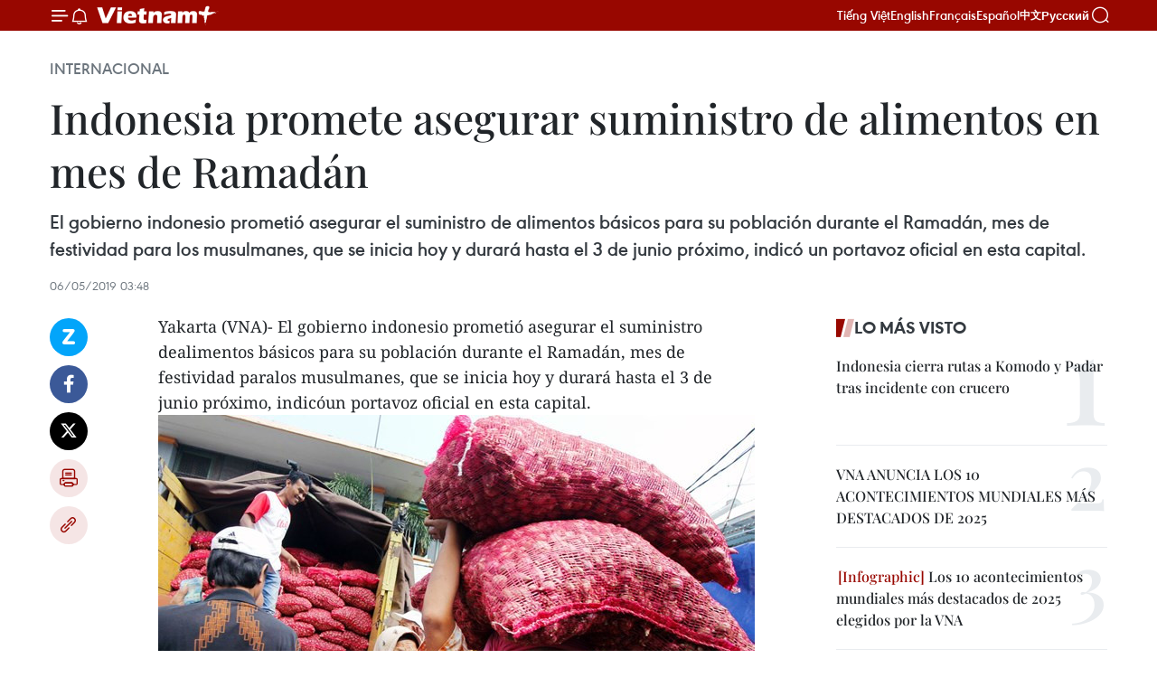

--- FILE ---
content_type: text/html;charset=utf-8
request_url: https://es.vietnamplus.vn/indonesia-promete-asegurar-suministro-de-alimentos-en-mes-de-ramadan-post104043.vnp
body_size: 21670
content:
<!DOCTYPE html> <html lang="es" class="es"> <head> <title>Indonesia promete asegurar suministro de alimentos en mes de Ramadán | Vietnam+ (VietnamPlus)</title> <meta name="description" content="El gobierno indonesio prometió asegurar el suministro de alimentos básicos para su población durante el Ramadán, mes de festividad para los musulmanes, que se inicia hoy y durará hasta el 3 de junio próximo, indicó un portavoz oficial en esta capital."/> <meta name="keywords" content="mes de Ramadán, Darmin Nasution"/> <meta name="news_keywords" content="mes de Ramadán, Darmin Nasution"/> <meta http-equiv="Content-Type" content="text/html; charset=utf-8" /> <meta http-equiv="X-UA-Compatible" content="IE=edge"/> <meta http-equiv="refresh" content="1800" /> <meta name="revisit-after" content="1 days" /> <meta name="viewport" content="width=device-width, initial-scale=1"> <meta http-equiv="content-language" content="vi" /> <meta name="format-detection" content="telephone=no"/> <meta name="format-detection" content="address=no"/> <meta name="apple-mobile-web-app-capable" content="yes"> <meta name="apple-mobile-web-app-status-bar-style" content="black"> <meta name="apple-mobile-web-app-title" content="Vietnam+ (VietnamPlus)"/> <meta name="referrer" content="no-referrer-when-downgrade"/> <link rel="shortcut icon" href="https://media.vietnamplus.vn/assets/web/styles/img/favicon.ico" type="image/x-icon" /> <link rel="preconnect" href="https://media.vietnamplus.vn"/> <link rel="dns-prefetch" href="https://media.vietnamplus.vn"/> <link rel="preconnect" href="//www.google-analytics.com" /> <link rel="preconnect" href="//www.googletagmanager.com" /> <link rel="preconnect" href="//stc.za.zaloapp.com" /> <link rel="preconnect" href="//fonts.googleapis.com" /> <link rel="preconnect" href="//pagead2.googlesyndication.com"/> <link rel="preconnect" href="//tpc.googlesyndication.com"/> <link rel="preconnect" href="//securepubads.g.doubleclick.net"/> <link rel="preconnect" href="//accounts.google.com"/> <link rel="preconnect" href="//adservice.google.com"/> <link rel="preconnect" href="//adservice.google.com.vn"/> <link rel="preconnect" href="//www.googletagservices.com"/> <link rel="preconnect" href="//partner.googleadservices.com"/> <link rel="preconnect" href="//tpc.googlesyndication.com"/> <link rel="preconnect" href="//za.zdn.vn"/> <link rel="preconnect" href="//sp.zalo.me"/> <link rel="preconnect" href="//connect.facebook.net"/> <link rel="preconnect" href="//www.facebook.com"/> <link rel="dns-prefetch" href="//www.google-analytics.com" /> <link rel="dns-prefetch" href="//www.googletagmanager.com" /> <link rel="dns-prefetch" href="//stc.za.zaloapp.com" /> <link rel="dns-prefetch" href="//fonts.googleapis.com" /> <link rel="dns-prefetch" href="//pagead2.googlesyndication.com"/> <link rel="dns-prefetch" href="//tpc.googlesyndication.com"/> <link rel="dns-prefetch" href="//securepubads.g.doubleclick.net"/> <link rel="dns-prefetch" href="//accounts.google.com"/> <link rel="dns-prefetch" href="//adservice.google.com"/> <link rel="dns-prefetch" href="//adservice.google.com.vn"/> <link rel="dns-prefetch" href="//www.googletagservices.com"/> <link rel="dns-prefetch" href="//partner.googleadservices.com"/> <link rel="dns-prefetch" href="//tpc.googlesyndication.com"/> <link rel="dns-prefetch" href="//za.zdn.vn"/> <link rel="dns-prefetch" href="//sp.zalo.me"/> <link rel="dns-prefetch" href="//connect.facebook.net"/> <link rel="dns-prefetch" href="//www.facebook.com"/> <link rel="dns-prefetch" href="//graph.facebook.com"/> <link rel="dns-prefetch" href="//static.xx.fbcdn.net"/> <link rel="dns-prefetch" href="//staticxx.facebook.com"/> <script> var cmsConfig = { domainDesktop: 'https://es.vietnamplus.vn', domainMobile: 'https://es.vietnamplus.vn', domainApi: 'https://es-api.vietnamplus.vn', domainStatic: 'https://media.vietnamplus.vn', domainLog: 'https://es-log.vietnamplus.vn', googleAnalytics: 'G\-TGHDMM2RPP', siteId: 0, pageType: 1, objectId: 104043, adsZone: 364, allowAds: true, adsLazy: true, antiAdblock: true, }; if (window.location.protocol !== 'https:' && window.location.hostname.indexOf('vietnamplus.vn') !== -1) { window.location = 'https://' + window.location.hostname + window.location.pathname + window.location.hash; } var USER_AGENT=window.navigator&&(window.navigator.userAgent||window.navigator.vendor)||window.opera||"",IS_MOBILE=/Android|webOS|iPhone|iPod|BlackBerry|Windows Phone|IEMobile|Mobile Safari|Opera Mini/i.test(USER_AGENT),IS_REDIRECT=!1;function setCookie(e,o,i){var n=new Date,i=(n.setTime(n.getTime()+24*i*60*60*1e3),"expires="+n.toUTCString());document.cookie=e+"="+o+"; "+i+";path=/;"}function getCookie(e){var o=document.cookie.indexOf(e+"="),i=o+e.length+1;return!o&&e!==document.cookie.substring(0,e.length)||-1===o?null:(-1===(e=document.cookie.indexOf(";",i))&&(e=document.cookie.length),unescape(document.cookie.substring(i,e)))}IS_MOBILE&&getCookie("isDesktop")&&(setCookie("isDesktop",1,-1),window.location=window.location.pathname.replace(".amp", ".vnp")+window.location.search,IS_REDIRECT=!0); </script> <script> if(USER_AGENT && USER_AGENT.indexOf("facebot") <= 0 && USER_AGENT.indexOf("facebookexternalhit") <= 0) { var query = ''; var hash = ''; if (window.location.search) query = window.location.search; if (window.location.hash) hash = window.location.hash; var canonicalUrl = 'https://es.vietnamplus.vn/indonesia-promete-asegurar-suministro-de-alimentos-en-mes-de-ramadan-post104043.vnp' + query + hash ; var curUrl = decodeURIComponent(window.location.href); if(!location.port && canonicalUrl.startsWith("http") && curUrl != canonicalUrl){ window.location.replace(canonicalUrl); } } </script> <meta property="fb:pages" content="120834779440" /> <meta property="fb:app_id" content="1960985707489919" /> <meta name="author" content="Vietnam+ (VietnamPlus)" /> <meta name="copyright" content="Copyright © 2026 by Vietnam+ (VietnamPlus)" /> <meta name="RATING" content="GENERAL" /> <meta name="GENERATOR" content="Vietnam+ (VietnamPlus)" /> <meta content="Vietnam+ (VietnamPlus)" itemprop="sourceOrganization" name="source"/> <meta content="news" itemprop="genre" name="medium"/> <meta name="robots" content="noarchive, max-image-preview:large, index, follow" /> <meta name="GOOGLEBOT" content="noarchive, max-image-preview:large, index, follow" /> <link rel="canonical" href="https://es.vietnamplus.vn/indonesia-promete-asegurar-suministro-de-alimentos-en-mes-de-ramadan-post104043.vnp" /> <meta property="og:site_name" content="Vietnam+ (VietnamPlus)"/> <meta property="og:rich_attachment" content="true"/> <meta property="og:type" content="article"/> <meta property="og:url" content="https://es.vietnamplus.vn/indonesia-promete-asegurar-suministro-de-alimentos-en-mes-de-ramadan-post104043.vnp"/> <meta property="og:image" content="https://mediaes.vietnamplus.vn/images/70bfeb50a942ce45c8e8249230c63867ced5ff4248c9529ad1c14b7c7e51b4418913600f86c0bc5cccc5dada4ad0f51c8021af3ef378bc792fab8588f4f455b5/indonesia.jpg.webp"/> <meta property="og:image:width" content="1200"/> <meta property="og:image:height" content="630"/> <meta property="og:title" content="Indonesia promete asegurar suministro de alimentos en mes de Ramadán"/> <meta property="og:description" content="El gobierno indonesio prometió asegurar el suministro de alimentos básicos para su población durante el Ramadán, mes de festividad para los musulmanes, que se inicia hoy y durará hasta el 3 de junio próximo, indicó un portavoz oficial en esta capital."/> <meta name="twitter:card" value="summary"/> <meta name="twitter:url" content="https://es.vietnamplus.vn/indonesia-promete-asegurar-suministro-de-alimentos-en-mes-de-ramadan-post104043.vnp"/> <meta name="twitter:title" content="Indonesia promete asegurar suministro de alimentos en mes de Ramadán"/> <meta name="twitter:description" content="El gobierno indonesio prometió asegurar el suministro de alimentos básicos para su población durante el Ramadán, mes de festividad para los musulmanes, que se inicia hoy y durará hasta el 3 de junio próximo, indicó un portavoz oficial en esta capital."/> <meta name="twitter:image" content="https://mediaes.vietnamplus.vn/images/70bfeb50a942ce45c8e8249230c63867ced5ff4248c9529ad1c14b7c7e51b4418913600f86c0bc5cccc5dada4ad0f51c8021af3ef378bc792fab8588f4f455b5/indonesia.jpg.webp"/> <meta name="twitter:site" content="@Vietnam+ (VietnamPlus)"/> <meta name="twitter:creator" content="@Vietnam+ (VietnamPlus)"/> <meta property="article:publisher" content="https://www.facebook.com/VietnamPlus" /> <meta property="article:tag" content="mes de Ramadán, Darmin Nasution"/> <meta property="article:section" content="Internacional" /> <meta property="article:published_time" content="2019-05-06T10:48:00+0700"/> <meta property="article:modified_time" content="2019-05-06T12:24:49+0700"/> <script type="application/ld+json"> { "@context": "http://schema.org", "@type": "Organization", "name": "Vietnam+ (VietnamPlus)", "url": "https://es.vietnamplus.vn", "logo": "https://media.vietnamplus.vn/assets/web/styles/img/logo.png", "foundingDate": "2008", "founders": [ { "@type": "Person", "name": "Thông tấn xã Việt Nam (TTXVN)" } ], "address": [ { "@type": "PostalAddress", "streetAddress": "Số 05 Lý Thường Kiệt - Hà Nội - Việt Nam", "addressLocality": "Hà Nội City", "addressRegion": "Northeast", "postalCode": "100000", "addressCountry": "VNM" } ], "contactPoint": [ { "@type": "ContactPoint", "telephone": "+84-243-941-1349", "contactType": "customer service" }, { "@type": "ContactPoint", "telephone": "+84-243-941-1348", "contactType": "customer service" } ], "sameAs": [ "https://www.facebook.com/VietnamPlus", "https://www.tiktok.com/@vietnamplus", "https://twitter.com/vietnamplus", "https://www.youtube.com/c/BaoVietnamPlus" ] } </script> <script type="application/ld+json"> { "@context" : "https://schema.org", "@type" : "WebSite", "name": "Vietnam+ (VietnamPlus)", "url": "https://es.vietnamplus.vn", "alternateName" : "Báo điện tử VIETNAMPLUS, Cơ quan của Thông tấn xã Việt Nam (TTXVN)", "potentialAction": { "@type": "SearchAction", "target": { "@type": "EntryPoint", "urlTemplate": "https://es.vietnamplus.vn/search/?q={search_term_string}" }, "query-input": "required name=search_term_string" } } </script> <script type="application/ld+json"> { "@context":"http://schema.org", "@type":"BreadcrumbList", "itemListElement":[ { "@type":"ListItem", "position":1, "item":{ "@id":"https://es.vietnamplus.vn/internacional/", "name":"Internacional" } } ] } </script> <script type="application/ld+json"> { "@context": "http://schema.org", "@type": "NewsArticle", "mainEntityOfPage":{ "@type":"WebPage", "@id":"https://es.vietnamplus.vn/indonesia-promete-asegurar-suministro-de-alimentos-en-mes-de-ramadan-post104043.vnp" }, "headline": "Indonesia promete asegurar suministro de alimentos en mes de Ramadán", "description": "El gobierno indonesio prometió asegurar el suministro de alimentos básicos para su población durante el Ramadán, mes de festividad para los musulmanes, que se inicia hoy y durará hasta el 3 de junio próximo, indicó un portavoz oficial en esta capital.", "image": { "@type": "ImageObject", "url": "https://mediaes.vietnamplus.vn/images/70bfeb50a942ce45c8e8249230c63867ced5ff4248c9529ad1c14b7c7e51b4418913600f86c0bc5cccc5dada4ad0f51c8021af3ef378bc792fab8588f4f455b5/indonesia.jpg.webp", "width" : 1200, "height" : 675 }, "datePublished": "2019-05-06T10:48:00+0700", "dateModified": "2019-05-06T12:24:49+0700", "author": { "@type": "Person", "name": "" }, "publisher": { "@type": "Organization", "name": "Vietnam+ (VietnamPlus)", "logo": { "@type": "ImageObject", "url": "https://media.vietnamplus.vn/assets/web/styles/img/logo.png" } } } </script> <link rel="preload" href="https://media.vietnamplus.vn/assets/web/styles/css/main.min-1.0.14.css" as="style"> <link rel="preload" href="https://media.vietnamplus.vn/assets/web/js/main.min-1.0.33.js" as="script"> <link rel="preload" href="https://media.vietnamplus.vn/assets/web/js/detail.min-1.0.15.js" as="script"> <link rel="preload" href="https://common.mcms.one/assets/styles/css/vietnamplus-1.0.0.css" as="style"> <link rel="stylesheet" href="https://common.mcms.one/assets/styles/css/vietnamplus-1.0.0.css"> <link id="cms-style" rel="stylesheet" href="https://media.vietnamplus.vn/assets/web/styles/css/main.min-1.0.14.css"> <script type="text/javascript"> var _metaOgUrl = 'https://es.vietnamplus.vn/indonesia-promete-asegurar-suministro-de-alimentos-en-mes-de-ramadan-post104043.vnp'; var page_title = document.title; var tracked_url = window.location.pathname + window.location.search + window.location.hash; var cate_path = 'internacional'; if (cate_path.length > 0) { tracked_url = "/" + cate_path + tracked_url; } </script> <script async="" src="https://www.googletagmanager.com/gtag/js?id=G-TGHDMM2RPP"></script> <script> window.dataLayer = window.dataLayer || []; function gtag(){dataLayer.push(arguments);} gtag('js', new Date()); gtag('config', 'G-TGHDMM2RPP', {page_path: tracked_url}); </script> <script>window.dataLayer = window.dataLayer || [];dataLayer.push({'pageCategory': '/internacional'});</script> <script> window.dataLayer = window.dataLayer || []; dataLayer.push({ 'event': 'Pageview', 'articleId': '104043', 'articleTitle': 'Indonesia promete asegurar suministro de alimentos en mes de Ramadán', 'articleCategory': 'Internacional', 'articleAlowAds': true, 'articleType': 'detail', 'articleTags': 'mes de Ramadán, Darmin Nasution', 'articlePublishDate': '2019-05-06T10:48:00+0700', 'articleThumbnail': 'https://mediaes.vietnamplus.vn/images/70bfeb50a942ce45c8e8249230c63867ced5ff4248c9529ad1c14b7c7e51b4418913600f86c0bc5cccc5dada4ad0f51c8021af3ef378bc792fab8588f4f455b5/indonesia.jpg.webp', 'articleShortUrl': 'https://es.vietnamplus.vn/indonesia-promete-asegurar-suministro-de-alimentos-en-mes-de-ramadan-post104043.vnp', 'articleFullUrl': 'https://es.vietnamplus.vn/indonesia-promete-asegurar-suministro-de-alimentos-en-mes-de-ramadan-post104043.vnp', }); </script> <script type='text/javascript'> gtag('event', 'article_page',{ 'articleId': '104043', 'articleTitle': 'Indonesia promete asegurar suministro de alimentos en mes de Ramadán', 'articleCategory': 'Internacional', 'articleAlowAds': true, 'articleType': 'detail', 'articleTags': 'mes de Ramadán, Darmin Nasution', 'articlePublishDate': '2019-05-06T10:48:00+0700', 'articleThumbnail': 'https://mediaes.vietnamplus.vn/images/70bfeb50a942ce45c8e8249230c63867ced5ff4248c9529ad1c14b7c7e51b4418913600f86c0bc5cccc5dada4ad0f51c8021af3ef378bc792fab8588f4f455b5/indonesia.jpg.webp', 'articleShortUrl': 'https://es.vietnamplus.vn/indonesia-promete-asegurar-suministro-de-alimentos-en-mes-de-ramadan-post104043.vnp', 'articleFullUrl': 'https://es.vietnamplus.vn/indonesia-promete-asegurar-suministro-de-alimentos-en-mes-de-ramadan-post104043.vnp', }); </script> <script>(function(w,d,s,l,i){w[l]=w[l]||[];w[l].push({'gtm.start': new Date().getTime(),event:'gtm.js'});var f=d.getElementsByTagName(s)[0], j=d.createElement(s),dl=l!='dataLayer'?'&l='+l:'';j.async=true;j.src= 'https://www.googletagmanager.com/gtm.js?id='+i+dl;f.parentNode.insertBefore(j,f); })(window,document,'script','dataLayer','GTM-5WM58F3N');</script> <script type="text/javascript"> !function(){"use strict";function e(e){var t=!(arguments.length>1&&void 0!==arguments[1])||arguments[1],c=document.createElement("script");c.src=e,t?c.type="module":(c.async=!0,c.type="text/javascript",c.setAttribute("nomodule",""));var n=document.getElementsByTagName("script")[0];n.parentNode.insertBefore(c,n)}!function(t,c){!function(t,c,n){var a,o,r;n.accountId=c,null!==(a=t.marfeel)&&void 0!==a||(t.marfeel={}),null!==(o=(r=t.marfeel).cmd)&&void 0!==o||(r.cmd=[]),t.marfeel.config=n;var i="https://sdk.mrf.io/statics";e("".concat(i,"/marfeel-sdk.js?id=").concat(c),!0),e("".concat(i,"/marfeel-sdk.es5.js?id=").concat(c),!1)}(t,c,arguments.length>2&&void 0!==arguments[2]?arguments[2]:{})}(window,2272,{} )}(); </script> <script async src="https://sp.zalo.me/plugins/sdk.js"></script> </head> <body class="detail-page"> <div id="sdaWeb_SdaMasthead" class="rennab rennab-top" data-platform="1" data-position="Web_SdaMasthead"> </div> <header class=" site-header"> <div class="sticky"> <div class="container"> <i class="ic-menu"></i> <i class="ic-bell"></i> <div id="header-news" class="pick-news hidden" data-source="header-latest-news"></div> <a class="small-logo" href="/" title="Vietnam+ (VietnamPlus)">Vietnam+ (VietnamPlus)</a> <ul class="menu"> <li> <a href="https://www.vietnamplus.vn" title="Tiếng Việt" target="_blank">Tiếng Việt</a> </li> <li> <a href="https://en.vietnamplus.vn" title="English" target="_blank" rel="nofollow">English</a> </li> <li> <a href="https://fr.vietnamplus.vn" title="Français" target="_blank" rel="nofollow">Français</a> </li> <li> <a href="https://es.vietnamplus.vn" title="Español" target="_blank" rel="nofollow">Español</a> </li> <li> <a href="https://zh.vietnamplus.vn" title="中文" target="_blank" rel="nofollow">中文</a> </li> <li> <a href="https://ru.vietnamplus.vn" title="Русский" target="_blank" rel="nofollow">Русский</a> </li> </ul> <div class="search-wrapper"> <i class="ic-search"></i> <input type="text" class="search txtsearch" placeholder="Palabra clave"> </div> </div> </div> </header> <div class="site-body"> <div id="sdaWeb_SdaBackground" class="rennab " data-platform="1" data-position="Web_SdaBackground"> </div> <div class="container"> <div class="breadcrumb breadcrumb-detail"> <h2 class="main"> <a href="https://es.vietnamplus.vn/internacional/" title="Internacional" class="active">Internacional</a> </h2> </div> <div id="sdaWeb_SdaTop" class="rennab " data-platform="1" data-position="Web_SdaTop"> </div> <div class="article"> <h1 class="article__title cms-title "> Indonesia promete asegurar suministro de alimentos en mes de Ramadán </h1> <div class="article__sapo cms-desc"> El gobierno indonesio prometió asegurar el suministro de alimentos básicos para su población durante el Ramadán, mes de festividad para los musulmanes, que se inicia hoy y durará hasta el 3 de junio próximo, indicó un portavoz oficial en esta capital. </div> <div id="sdaWeb_SdaArticleAfterSapo" class="rennab " data-platform="1" data-position="Web_SdaArticleAfterSapo"> </div> <div class="article__meta"> <time class="time" datetime="2019-05-06T10:48:00+0700" data-time="1557114480" data-friendly="false">lunes, mayo 06, 2019 10:48</time> <meta class="cms-date" itemprop="datePublished" content="2019-05-06T10:48:00+0700"> </div> <div class="col"> <div class="main-col content-col"> <div class="article__body zce-content-body cms-body" itemprop="articleBody"> <div class="social-pin sticky article__social"> <a href="javascript:void(0);" class="zl zalo-share-button" title="Zalo" data-href="https://es.vietnamplus.vn/indonesia-promete-asegurar-suministro-de-alimentos-en-mes-de-ramadan-post104043.vnp" data-oaid="4486284411240520426" data-layout="1" data-color="blue" data-customize="true">Zalo</a> <a href="javascript:void(0);" class="item fb" data-href="https://es.vietnamplus.vn/indonesia-promete-asegurar-suministro-de-alimentos-en-mes-de-ramadan-post104043.vnp" data-rel="facebook" title="Facebook">Facebook</a> <a href="javascript:void(0);" class="item tw" data-href="https://es.vietnamplus.vn/indonesia-promete-asegurar-suministro-de-alimentos-en-mes-de-ramadan-post104043.vnp" data-rel="twitter" title="Twitter">Twitter</a> <a href="javascript:void(0);" class="bookmark sendbookmark hidden" onclick="ME.sendBookmark(this, 104043);" data-id="104043" title="Marcador">Marcador</a> <a href="javascript:void(0);" class="print sendprint" title="Print" data-href="/print-104043.html">Imprimir</a> <a href="javascript:void(0);" class="item link" data-href="https://es.vietnamplus.vn/indonesia-promete-asegurar-suministro-de-alimentos-en-mes-de-ramadan-post104043.vnp" data-rel="copy" title="Copy link">Copy link</a> </div> <div class="ExternalClass4C054839791141E7A57BB2BCA69E5E24"> <p>Yakarta (VNA)- El gobierno indonesio prometió asegurar el suministro dealimentos básicos para su población durante el Ramadán, mes de festividad paralos musulmanes, que se inicia hoy y durará hasta el 3 de junio próximo, indicóun portavoz oficial en esta capital.</p> <div class="article-photo"> <a href="/Uploaded_ES/sxtt/2019_05_06/indonesia.jpg" rel="nofollow" target="_blank"><img alt="Indonesia promete asegurar suministro de alimentos en mes de Ramadán ảnh 1" src="[data-uri]" class="lazyload cms-photo" data-large-src="https://mediaes.vietnamplus.vn/images/cca9a6d80f13ff15464f9e771e0cc4837df45e2574376e43b856b2ce0f9f3004894b9f9ca8cf7f99fee4edf297513cac5be8a5b33b6eb663dd308151e53daa57/indonesia.jpg" data-src="https://mediaes.vietnamplus.vn/images/84319463aa2c360cddad20a093c0aba3af1bdaa4dde911a72f9bfec5e16e3441ead9253084694c2b2240ba42b2ed4103/indonesia.jpg" title="Indonesia promete asegurar suministro de alimentos en mes de Ramadán ảnh 1"></a><span>Foto de ilustración (Fuente: Jakarta Post)</span> </div> <p>Elministro de Coordinación de Asuntos Económicos de este país sudesteasiático,Darmin Nasution, informó sobre la disposición de losproveedores principales para satisfacer la creciente demanda, por lo que nohabrá cambio en los precios de la mayoría de los productos.</p> <p>Lasnecesidades de los consumidores&nbsp;en esta ocasión constituyen unapreocupación para Indonesia,&nbsp;el país con más musulmanes en el mundo, porla posible inflación que estas pueden generar, reveló la fuente.<br><br> Entre las medidas tomadas, el Ministerio indonesio de Comercio concediólicencias a ocho empresas para importar 115 mil toneladas de ajo a bajo costo.<br><br> La mencionada cartera de comercio también proyecta colaborar con el Ministeriode Agricultura, junto con los productores y procesadores de alimentos,con el fin de materializar las medidas necesarias de control de precios en estemes de festejo.<br><br> Mientras, el Ministro de Energía y Minas confirmó que se asegurará la provisióndel gas licuado del petróleo en todo el país, priorizando especialmente laszonas afectadas por los desastres naturales.-VNA</p>
</div> <div class="article__source"> <div class="source"> <span class="name">VNA</span> </div> </div> <div id="sdaWeb_SdaArticleAfterBody" class="rennab " data-platform="1" data-position="Web_SdaArticleAfterBody"> </div> </div> <div class="article__tag"> <a class="active" href="https://es.vietnamplus.vn/tag.vnp?q=mes de Ramadán" title="mes de Ramadán">#mes de Ramadán</a> <a class="active" href="https://es.vietnamplus.vn/tag.vnp?q=Darmin Nasution" title="Darmin Nasution">#Darmin Nasution</a> </div> <div id="sdaWeb_SdaArticleAfterTag" class="rennab " data-platform="1" data-position="Web_SdaArticleAfterTag"> </div> <div class="wrap-social"> <div class="social-pin article__social"> <a href="javascript:void(0);" class="zl zalo-share-button" title="Zalo" data-href="https://es.vietnamplus.vn/indonesia-promete-asegurar-suministro-de-alimentos-en-mes-de-ramadan-post104043.vnp" data-oaid="4486284411240520426" data-layout="1" data-color="blue" data-customize="true">Zalo</a> <a href="javascript:void(0);" class="item fb" data-href="https://es.vietnamplus.vn/indonesia-promete-asegurar-suministro-de-alimentos-en-mes-de-ramadan-post104043.vnp" data-rel="facebook" title="Facebook">Facebook</a> <a href="javascript:void(0);" class="item tw" data-href="https://es.vietnamplus.vn/indonesia-promete-asegurar-suministro-de-alimentos-en-mes-de-ramadan-post104043.vnp" data-rel="twitter" title="Twitter">Twitter</a> <a href="javascript:void(0);" class="bookmark sendbookmark hidden" onclick="ME.sendBookmark(this, 104043);" data-id="104043" title="Marcador">Marcador</a> <a href="javascript:void(0);" class="print sendprint" title="Print" data-href="/print-104043.html">Imprimir</a> <a href="javascript:void(0);" class="item link" data-href="https://es.vietnamplus.vn/indonesia-promete-asegurar-suministro-de-alimentos-en-mes-de-ramadan-post104043.vnp" data-rel="copy" title="Copy link">Copy link</a> </div> <a href="https://news.google.com/publications/CAAqBwgKMN-18wowlLWFAw?hl=vi&gl=VN&ceid=VN%3Avi" class="google-news" target="_blank" title="Google News">Seguir VietnamPlus</a> </div> <div id="sdaWeb_SdaArticleAfterBody1" class="rennab " data-platform="1" data-position="Web_SdaArticleAfterBody1"> </div> <div id="sdaWeb_SdaArticleAfterBody2" class="rennab " data-platform="1" data-position="Web_SdaArticleAfterBody2"> </div> <div class="box-related-news"> <h3 class="box-heading"> <span class="title">Noticias relacionadas</span> </h3> <div class="box-content" data-source="related-news"> <article class="story"> <figure class="story__thumb"> <a class="cms-link" href="https://es.vietnamplus.vn/comienzan-musulmanes-en-indonesia-mes-de-ayuno-de-ramadan-post104039.vnp" title="Comienzan musulmanes en Indonesia mes de ayuno de Ramadán"> <img class="lazyload" src="[data-uri]" data-src="https://mediaes.vietnamplus.vn/images/6390d615b15736561a31a6e36ad5a3a681791135be7f3c64921b3e8ad415137cf63eb3d73b9def8f2693171dfe10b553853fc8b7f58c6fb003fe6884fa30be25/ramadan.jpg.webp" data-srcset="https://mediaes.vietnamplus.vn/images/6390d615b15736561a31a6e36ad5a3a681791135be7f3c64921b3e8ad415137cf63eb3d73b9def8f2693171dfe10b553853fc8b7f58c6fb003fe6884fa30be25/ramadan.jpg.webp 1x, https://mediaes.vietnamplus.vn/images/e526e0699c36f56085ab6689859b0db581791135be7f3c64921b3e8ad415137cf63eb3d73b9def8f2693171dfe10b553853fc8b7f58c6fb003fe6884fa30be25/ramadan.jpg.webp 2x" alt="Comienzan musulmanes en Indonesia mes de ayuno de Ramadán"> <noscript><img src="https://mediaes.vietnamplus.vn/images/6390d615b15736561a31a6e36ad5a3a681791135be7f3c64921b3e8ad415137cf63eb3d73b9def8f2693171dfe10b553853fc8b7f58c6fb003fe6884fa30be25/ramadan.jpg.webp" srcset="https://mediaes.vietnamplus.vn/images/6390d615b15736561a31a6e36ad5a3a681791135be7f3c64921b3e8ad415137cf63eb3d73b9def8f2693171dfe10b553853fc8b7f58c6fb003fe6884fa30be25/ramadan.jpg.webp 1x, https://mediaes.vietnamplus.vn/images/e526e0699c36f56085ab6689859b0db581791135be7f3c64921b3e8ad415137cf63eb3d73b9def8f2693171dfe10b553853fc8b7f58c6fb003fe6884fa30be25/ramadan.jpg.webp 2x" alt="Comienzan musulmanes en Indonesia mes de ayuno de Ramadán" class="image-fallback"></noscript> </a> </figure> <h2 class="story__heading" data-tracking="104039"> <a class=" cms-link" href="https://es.vietnamplus.vn/comienzan-musulmanes-en-indonesia-mes-de-ayuno-de-ramadan-post104039.vnp" title="Comienzan musulmanes en Indonesia mes de ayuno de Ramadán"> Comienzan musulmanes en Indonesia mes de ayuno de Ramadán </a> </h2> <time class="time" datetime="2019-05-06T10:21:00+0700" data-time="1557112860"> 06/05/2019 10:21 </time> <div class="story__summary story__shorten"> Los islámicos en Indonesia, considerados en su conjunto la mayor población musulmana del mundo, comenzaron hoy el mes de ayuno de Ramadán. </div> </article> </div> </div> <div id="sdaWeb_SdaArticleAfterRelated" class="rennab " data-platform="1" data-position="Web_SdaArticleAfterRelated"> </div> <div class="timeline secondary"> <h3 class="box-heading"> <a href="https://es.vietnamplus.vn/internacional/" title="Internacional" class="title"> Ver más </a> </h3> <div class="box-content content-list" data-source="recommendation-364"> <article class="story" data-id="231345"> <figure class="story__thumb"> <a class="cms-link" href="https://es.vietnamplus.vn/vietnam-realiza-aportes-relevantes-a-las-actividades-de-la-asean-en-mexico-post231345.vnp" title="Vietnam realiza aportes relevantes a las actividades de la ASEAN en México"> <img class="lazyload" src="[data-uri]" data-src="https://mediaes.vietnamplus.vn/images/a1af0e25a1124e034d52602711cf572e80dc2d864054463785dc285f829553607a9ee91a43d21f0a214d775fc54244485be8a5b33b6eb663dd308151e53daa57/thumbstand.jpg.webp" data-srcset="https://mediaes.vietnamplus.vn/images/a1af0e25a1124e034d52602711cf572e80dc2d864054463785dc285f829553607a9ee91a43d21f0a214d775fc54244485be8a5b33b6eb663dd308151e53daa57/thumbstand.jpg.webp 1x, https://mediaes.vietnamplus.vn/images/6975f8604fb2a7f29e25e1e8a6482cc780dc2d864054463785dc285f829553607a9ee91a43d21f0a214d775fc54244485be8a5b33b6eb663dd308151e53daa57/thumbstand.jpg.webp 2x" alt="Los embajadores del ACMC posan para una foto grupal en la ceremonia de entrega. Foto: VNA."> <noscript><img src="https://mediaes.vietnamplus.vn/images/a1af0e25a1124e034d52602711cf572e80dc2d864054463785dc285f829553607a9ee91a43d21f0a214d775fc54244485be8a5b33b6eb663dd308151e53daa57/thumbstand.jpg.webp" srcset="https://mediaes.vietnamplus.vn/images/a1af0e25a1124e034d52602711cf572e80dc2d864054463785dc285f829553607a9ee91a43d21f0a214d775fc54244485be8a5b33b6eb663dd308151e53daa57/thumbstand.jpg.webp 1x, https://mediaes.vietnamplus.vn/images/6975f8604fb2a7f29e25e1e8a6482cc780dc2d864054463785dc285f829553607a9ee91a43d21f0a214d775fc54244485be8a5b33b6eb663dd308151e53daa57/thumbstand.jpg.webp 2x" alt="Los embajadores del ACMC posan para una foto grupal en la ceremonia de entrega. Foto: VNA." class="image-fallback"></noscript> </a> </figure> <h2 class="story__heading" data-tracking="231345"> <a class=" cms-link" href="https://es.vietnamplus.vn/vietnam-realiza-aportes-relevantes-a-las-actividades-de-la-asean-en-mexico-post231345.vnp" title="Vietnam realiza aportes relevantes a las actividades de la ASEAN en México"> Vietnam realiza aportes relevantes a las actividades de la ASEAN en México </a> </h2> <time class="time" datetime="2026-01-18T16:09:25+0700" data-time="1768727365"> 18/01/2026 16:09 </time> <div class="story__summary story__shorten"> <p>Vietnam concluye con éxito su presidencia del Comité de la ASEAN en México, fortaleciendo la cooperación y la visibilidad del bloque en el país.</p> </div> </article> <article class="story" data-id="231313"> <figure class="story__thumb"> <a class="cms-link" href="https://es.vietnamplus.vn/asean-adopta-declaracion-de-hanoi-sobre-cooperacion-digital-post231313.vnp" title="ASEAN adopta Declaración de Hanoi sobre cooperación digital"> <img class="lazyload" src="[data-uri]" data-src="https://mediaes.vietnamplus.vn/images/[base64]/vna-potal-be-mac-hoi-nghi-bo-truong-so-asean-lan-thu-6-8534216.jpg.webp" data-srcset="https://mediaes.vietnamplus.vn/images/[base64]/vna-potal-be-mac-hoi-nghi-bo-truong-so-asean-lan-thu-6-8534216.jpg.webp 1x, https://mediaes.vietnamplus.vn/images/[base64]/vna-potal-be-mac-hoi-nghi-bo-truong-so-asean-lan-thu-6-8534216.jpg.webp 2x" alt="Los delegados ofician la ceremonia de clausura del evento (Foto: VNA)"> <noscript><img src="https://mediaes.vietnamplus.vn/images/[base64]/vna-potal-be-mac-hoi-nghi-bo-truong-so-asean-lan-thu-6-8534216.jpg.webp" srcset="https://mediaes.vietnamplus.vn/images/[base64]/vna-potal-be-mac-hoi-nghi-bo-truong-so-asean-lan-thu-6-8534216.jpg.webp 1x, https://mediaes.vietnamplus.vn/images/[base64]/vna-potal-be-mac-hoi-nghi-bo-truong-so-asean-lan-thu-6-8534216.jpg.webp 2x" alt="Los delegados ofician la ceremonia de clausura del evento (Foto: VNA)" class="image-fallback"></noscript> </a> </figure> <h2 class="story__heading" data-tracking="231313"> <a class=" cms-link" href="https://es.vietnamplus.vn/asean-adopta-declaracion-de-hanoi-sobre-cooperacion-digital-post231313.vnp" title="ASEAN adopta Declaración de Hanoi sobre cooperación digital"> ASEAN adopta Declaración de Hanoi sobre cooperación digital </a> </h2> <time class="time" datetime="2026-01-16T20:08:23+0700" data-time="1768568903"> 16/01/2026 20:08 </time> <div class="story__summary story__shorten"> <p>La ASEAN aprobó la Declaración de Hanoi en la VI Conferencia de Ministros Digitales de la ASEAN (ADGMIN 2026), fijando la hoja de ruta para la transformación digital inclusiva y la inteligencia artificial.</p> </div> </article> <article class="story" data-id="231286"> <figure class="story__thumb"> <a class="cms-link" href="https://es.vietnamplus.vn/vietnam-gana-tres-galardones-en-premios-digitales-de-asean-2026-post231286.vnp" title="Vietnam gana tres galardones en Premios Digitales de ASEAN 2026"> <img class="lazyload" src="[data-uri]" data-src="https://mediaes.vietnamplus.vn/images/[base64]/he-sinh-thai-giao-thong-thong-minh-elcom-its-duoc-trao-giai-dong-o-hang-muc-san-pham-so-danh-cho-khu-vuc-cong.jpg.webp" data-srcset="https://mediaes.vietnamplus.vn/images/[base64]/he-sinh-thai-giao-thong-thong-minh-elcom-its-duoc-trao-giai-dong-o-hang-muc-san-pham-so-danh-cho-khu-vuc-cong.jpg.webp 1x, https://mediaes.vietnamplus.vn/images/[base64]/he-sinh-thai-giao-thong-thong-minh-elcom-its-duoc-trao-giai-dong-o-hang-muc-san-pham-so-danh-cho-khu-vuc-cong.jpg.webp 2x" alt="En el acto de entrega de premios. (Fuente: VNA)"> <noscript><img src="https://mediaes.vietnamplus.vn/images/[base64]/he-sinh-thai-giao-thong-thong-minh-elcom-its-duoc-trao-giai-dong-o-hang-muc-san-pham-so-danh-cho-khu-vuc-cong.jpg.webp" srcset="https://mediaes.vietnamplus.vn/images/[base64]/he-sinh-thai-giao-thong-thong-minh-elcom-its-duoc-trao-giai-dong-o-hang-muc-san-pham-so-danh-cho-khu-vuc-cong.jpg.webp 1x, https://mediaes.vietnamplus.vn/images/[base64]/he-sinh-thai-giao-thong-thong-minh-elcom-its-duoc-trao-giai-dong-o-hang-muc-san-pham-so-danh-cho-khu-vuc-cong.jpg.webp 2x" alt="En el acto de entrega de premios. (Fuente: VNA)" class="image-fallback"></noscript> </a> </figure> <h2 class="story__heading" data-tracking="231286"> <a class=" cms-link" href="https://es.vietnamplus.vn/vietnam-gana-tres-galardones-en-premios-digitales-de-asean-2026-post231286.vnp" title="Vietnam gana tres galardones en Premios Digitales de ASEAN 2026"> Vietnam gana tres galardones en Premios Digitales de ASEAN 2026 </a> </h2> <time class="time" datetime="2026-01-16T14:53:59+0700" data-time="1768550039"> 16/01/2026 14:53 </time> <div class="story__summary story__shorten"> <p>Tres soluciones tecnológicas vietnamitas fueron galardonadas en los Premios Digitales de la ASEAN 2026 (ADA), celebrados en Hanoi el 15 de enero, en el marco de la sexta Reunión de Ministros Digitales de la ASEAN (ADGMIN-6).</p> </div> </article> <article class="story" data-id="231250"> <figure class="story__thumb"> <a class="cms-link" href="https://es.vietnamplus.vn/tailandia-recurre-a-la-lluvia-artificial-para-combatir-contaminacion-por-polvo-fino-post231250.vnp" title="Tailandia recurre a la lluvia artificial para combatir contaminación por polvo fino"> <img class="lazyload" src="[data-uri]" data-src="https://mediaes.vietnamplus.vn/images/579f5cc99d17d16eff22c60e425ef1cf60f036e97fc2d875b21b5fbb529272cd4ae6a0bd99a9f50f5de50e849546396b02fbe6ea1ec61c79a44e016eec73a3e3e39a70570a70623b78a970c6cc1d1538/thai-lan-bui-min-10072025-01.jpg.webp" data-srcset="https://mediaes.vietnamplus.vn/images/579f5cc99d17d16eff22c60e425ef1cf60f036e97fc2d875b21b5fbb529272cd4ae6a0bd99a9f50f5de50e849546396b02fbe6ea1ec61c79a44e016eec73a3e3e39a70570a70623b78a970c6cc1d1538/thai-lan-bui-min-10072025-01.jpg.webp 1x, https://mediaes.vietnamplus.vn/images/9d94d0cbd111fef99ac6490eee3a761860f036e97fc2d875b21b5fbb529272cd4ae6a0bd99a9f50f5de50e849546396b02fbe6ea1ec61c79a44e016eec73a3e3e39a70570a70623b78a970c6cc1d1538/thai-lan-bui-min-10072025-01.jpg.webp 2x" alt="La contaminación cubre Bangkok, Tailandia. (Foto: Xinhua/VNA)"> <noscript><img src="https://mediaes.vietnamplus.vn/images/579f5cc99d17d16eff22c60e425ef1cf60f036e97fc2d875b21b5fbb529272cd4ae6a0bd99a9f50f5de50e849546396b02fbe6ea1ec61c79a44e016eec73a3e3e39a70570a70623b78a970c6cc1d1538/thai-lan-bui-min-10072025-01.jpg.webp" srcset="https://mediaes.vietnamplus.vn/images/579f5cc99d17d16eff22c60e425ef1cf60f036e97fc2d875b21b5fbb529272cd4ae6a0bd99a9f50f5de50e849546396b02fbe6ea1ec61c79a44e016eec73a3e3e39a70570a70623b78a970c6cc1d1538/thai-lan-bui-min-10072025-01.jpg.webp 1x, https://mediaes.vietnamplus.vn/images/9d94d0cbd111fef99ac6490eee3a761860f036e97fc2d875b21b5fbb529272cd4ae6a0bd99a9f50f5de50e849546396b02fbe6ea1ec61c79a44e016eec73a3e3e39a70570a70623b78a970c6cc1d1538/thai-lan-bui-min-10072025-01.jpg.webp 2x" alt="La contaminación cubre Bangkok, Tailandia. (Foto: Xinhua/VNA)" class="image-fallback"></noscript> </a> </figure> <h2 class="story__heading" data-tracking="231250"> <a class=" cms-link" href="https://es.vietnamplus.vn/tailandia-recurre-a-la-lluvia-artificial-para-combatir-contaminacion-por-polvo-fino-post231250.vnp" title="Tailandia recurre a la lluvia artificial para combatir contaminación por polvo fino"> Tailandia recurre a la lluvia artificial para combatir contaminación por polvo fino </a> </h2> <time class="time" datetime="2026-01-15T16:39:17+0700" data-time="1768469957"> 15/01/2026 16:39 </time> <div class="story__summary story__shorten"> <p>Tailandia lanzó vuelos de siembra de nubes y hielo seco para dispersar PM2.5 ante niveles peligrosos de contaminación del aire en Bangkok y otras regiones.</p> </div> </article> <article class="story" data-id="231240"> <figure class="story__thumb"> <a class="cms-link" href="https://es.vietnamplus.vn/nuevo-colapso-de-grua-en-tailandia-deja-dos-muertos-post231240.vnp" title="Nuevo colapso de grúa en Tailandia deja dos muertos"> <img class="lazyload" src="[data-uri]" data-src="https://mediaes.vietnamplus.vn/images/579f5cc99d17d16eff22c60e425ef1cf001a8596b3c010c55954f44ac1d8abd7cf5ddcfc608bef5c6ac35048dbaee2b0c34bdaab46437e5e214af2c324159b0cd9ba6e0e50c9e92f6c55449e55d83655/another-crane-collapses-in-thailand.jpg.webp" data-srcset="https://mediaes.vietnamplus.vn/images/579f5cc99d17d16eff22c60e425ef1cf001a8596b3c010c55954f44ac1d8abd7cf5ddcfc608bef5c6ac35048dbaee2b0c34bdaab46437e5e214af2c324159b0cd9ba6e0e50c9e92f6c55449e55d83655/another-crane-collapses-in-thailand.jpg.webp 1x, https://mediaes.vietnamplus.vn/images/9d94d0cbd111fef99ac6490eee3a7618001a8596b3c010c55954f44ac1d8abd7cf5ddcfc608bef5c6ac35048dbaee2b0c34bdaab46437e5e214af2c324159b0cd9ba6e0e50c9e92f6c55449e55d83655/another-crane-collapses-in-thailand.jpg.webp 2x" alt="Escena del derrumbe en la provincia de Samut Sakhon, Tailandia, el 15 de enero de 2026. (Foto: Xinhua/VNA)"> <noscript><img src="https://mediaes.vietnamplus.vn/images/579f5cc99d17d16eff22c60e425ef1cf001a8596b3c010c55954f44ac1d8abd7cf5ddcfc608bef5c6ac35048dbaee2b0c34bdaab46437e5e214af2c324159b0cd9ba6e0e50c9e92f6c55449e55d83655/another-crane-collapses-in-thailand.jpg.webp" srcset="https://mediaes.vietnamplus.vn/images/579f5cc99d17d16eff22c60e425ef1cf001a8596b3c010c55954f44ac1d8abd7cf5ddcfc608bef5c6ac35048dbaee2b0c34bdaab46437e5e214af2c324159b0cd9ba6e0e50c9e92f6c55449e55d83655/another-crane-collapses-in-thailand.jpg.webp 1x, https://mediaes.vietnamplus.vn/images/9d94d0cbd111fef99ac6490eee3a7618001a8596b3c010c55954f44ac1d8abd7cf5ddcfc608bef5c6ac35048dbaee2b0c34bdaab46437e5e214af2c324159b0cd9ba6e0e50c9e92f6c55449e55d83655/another-crane-collapses-in-thailand.jpg.webp 2x" alt="Escena del derrumbe en la provincia de Samut Sakhon, Tailandia, el 15 de enero de 2026. (Foto: Xinhua/VNA)" class="image-fallback"></noscript> </a> </figure> <h2 class="story__heading" data-tracking="231240"> <a class=" cms-link" href="https://es.vietnamplus.vn/nuevo-colapso-de-grua-en-tailandia-deja-dos-muertos-post231240.vnp" title="Nuevo colapso de grúa en Tailandia deja dos muertos"> Nuevo colapso de grúa en Tailandia deja dos muertos </a> </h2> <time class="time" datetime="2026-01-15T15:33:11+0700" data-time="1768465991"> 15/01/2026 15:33 </time> <div class="story__summary story__shorten"> <p>Una grúa colapsó en Samut Sakhon, Tailandia, causando dos muertes. El accidente se suma a recientes incidentes mortales en proyectos de construcción del país.</p> </div> </article> <div id="sdaWeb_SdaNative1" class="rennab " data-platform="1" data-position="Web_SdaNative1"> </div> <article class="story" data-id="231237"> <figure class="story__thumb"> <a class="cms-link" href="https://es.vietnamplus.vn/primer-ministro-de-camboya-declara-ofensiva-contra-las-estafas-ciberneticas-post231237.vnp" title="Primer ministro de Camboya declara ofensiva contra las estafas cibernéticas"> <img class="lazyload" src="[data-uri]" data-src="https://mediaes.vietnamplus.vn/images/579f5cc99d17d16eff22c60e425ef1cf1f4a65e0ca6d966e02f3fadfef2d183b853fc8b7f58c6fb003fe6884fa30be25/ht.jpg.webp" data-srcset="https://mediaes.vietnamplus.vn/images/579f5cc99d17d16eff22c60e425ef1cf1f4a65e0ca6d966e02f3fadfef2d183b853fc8b7f58c6fb003fe6884fa30be25/ht.jpg.webp 1x, https://mediaes.vietnamplus.vn/images/9d94d0cbd111fef99ac6490eee3a76181f4a65e0ca6d966e02f3fadfef2d183b853fc8b7f58c6fb003fe6884fa30be25/ht.jpg.webp 2x" alt="El primer ministro camboyano, Hun Manet (Foto: Xinhua/VNA)"> <noscript><img src="https://mediaes.vietnamplus.vn/images/579f5cc99d17d16eff22c60e425ef1cf1f4a65e0ca6d966e02f3fadfef2d183b853fc8b7f58c6fb003fe6884fa30be25/ht.jpg.webp" srcset="https://mediaes.vietnamplus.vn/images/579f5cc99d17d16eff22c60e425ef1cf1f4a65e0ca6d966e02f3fadfef2d183b853fc8b7f58c6fb003fe6884fa30be25/ht.jpg.webp 1x, https://mediaes.vietnamplus.vn/images/9d94d0cbd111fef99ac6490eee3a76181f4a65e0ca6d966e02f3fadfef2d183b853fc8b7f58c6fb003fe6884fa30be25/ht.jpg.webp 2x" alt="El primer ministro camboyano, Hun Manet (Foto: Xinhua/VNA)" class="image-fallback"></noscript> </a> </figure> <h2 class="story__heading" data-tracking="231237"> <a class=" cms-link" href="https://es.vietnamplus.vn/primer-ministro-de-camboya-declara-ofensiva-contra-las-estafas-ciberneticas-post231237.vnp" title="Primer ministro de Camboya declara ofensiva contra las estafas cibernéticas"> Primer ministro de Camboya declara ofensiva contra las estafas cibernéticas </a> </h2> <time class="time" datetime="2026-01-15T15:09:59+0700" data-time="1768464599"> 15/01/2026 15:09 </time> <div class="story__summary story__shorten"> <p>El primer ministro de Camboya, Hun Manet, afirmó que combatir las estafas cibernéticas es una tarea clave de su Gobierno para garantizar la seguridad social y la imagen del país.</p> </div> </article> <article class="story" data-id="231208"> <figure class="story__thumb"> <a class="cms-link" href="https://es.vietnamplus.vn/tailandia-derrumbe-de-grua-sobre-tren-de-pasajeros-deja-al-menos-22-muertos-post231208.vnp" title="Tailandia: Derrumbe de grúa sobre tren de pasajeros deja al menos 22 muertos"> <img class="lazyload" src="[data-uri]" data-src="https://mediaes.vietnamplus.vn/images/08d6e2591940e2cafa2768324419a3950d78ad1923de757fcdafffd4aa789c9a87d1bac286a7876a827a8b10e2b30a31fd27259987eedd53b864c6e1a00fc47b5be8a5b33b6eb663dd308151e53daa57/tai-nan-duong-sat-thai-lan.jpg.webp" data-srcset="https://mediaes.vietnamplus.vn/images/08d6e2591940e2cafa2768324419a3950d78ad1923de757fcdafffd4aa789c9a87d1bac286a7876a827a8b10e2b30a31fd27259987eedd53b864c6e1a00fc47b5be8a5b33b6eb663dd308151e53daa57/tai-nan-duong-sat-thai-lan.jpg.webp 1x, https://mediaes.vietnamplus.vn/images/3973adb3d112c9d066e2764ecec202f10d78ad1923de757fcdafffd4aa789c9a87d1bac286a7876a827a8b10e2b30a31fd27259987eedd53b864c6e1a00fc47b5be8a5b33b6eb663dd308151e53daa57/tai-nan-duong-sat-thai-lan.jpg.webp 2x" alt="En el escenario del accidente (Fuente: Bomberos y Rescate de Tailandia)"> <noscript><img src="https://mediaes.vietnamplus.vn/images/08d6e2591940e2cafa2768324419a3950d78ad1923de757fcdafffd4aa789c9a87d1bac286a7876a827a8b10e2b30a31fd27259987eedd53b864c6e1a00fc47b5be8a5b33b6eb663dd308151e53daa57/tai-nan-duong-sat-thai-lan.jpg.webp" srcset="https://mediaes.vietnamplus.vn/images/08d6e2591940e2cafa2768324419a3950d78ad1923de757fcdafffd4aa789c9a87d1bac286a7876a827a8b10e2b30a31fd27259987eedd53b864c6e1a00fc47b5be8a5b33b6eb663dd308151e53daa57/tai-nan-duong-sat-thai-lan.jpg.webp 1x, https://mediaes.vietnamplus.vn/images/3973adb3d112c9d066e2764ecec202f10d78ad1923de757fcdafffd4aa789c9a87d1bac286a7876a827a8b10e2b30a31fd27259987eedd53b864c6e1a00fc47b5be8a5b33b6eb663dd308151e53daa57/tai-nan-duong-sat-thai-lan.jpg.webp 2x" alt="En el escenario del accidente (Fuente: Bomberos y Rescate de Tailandia)" class="image-fallback"></noscript> </a> </figure> <h2 class="story__heading" data-tracking="231208"> <a class=" cms-link" href="https://es.vietnamplus.vn/tailandia-derrumbe-de-grua-sobre-tren-de-pasajeros-deja-al-menos-22-muertos-post231208.vnp" title="Tailandia: Derrumbe de grúa sobre tren de pasajeros deja al menos 22 muertos"> Tailandia: Derrumbe de grúa sobre tren de pasajeros deja al menos 22 muertos </a> </h2> <time class="time" datetime="2026-01-14T16:56:55+0700" data-time="1768384615"> 14/01/2026 16:56 </time> <div class="story__summary story__shorten"> <p>Un trágico accidente ferroviario ocurrió este 14 de enero en el distrito de Sikhio, en la provincia de Nakhon Ratchasima, noreste de Tailandia, dejando al menos 22 muertos y unos 55 heridos.</p> </div> </article> <article class="story" data-id="231155"> <figure class="story__thumb"> <a class="cms-link" href="https://es.vietnamplus.vn/refineria-de-petroleo-mas-grande-de-indonesia-entra-en-funcionamiento-post231155.vnp" title="Refinería de petróleo más grande de Indonesia entra en funcionamiento"> <img class="lazyload" src="[data-uri]" data-src="https://mediaes.vietnamplus.vn/images/a1af0e25a1124e034d52602711cf572e81656df317b2892e6a37abdf58e8b4bd4a742832e6eaf5771047d4a377f46d47dbf4f76d0fec49e9f83a3613c76bbde5/untitled-9611.png.webp" data-srcset="https://mediaes.vietnamplus.vn/images/a1af0e25a1124e034d52602711cf572e81656df317b2892e6a37abdf58e8b4bd4a742832e6eaf5771047d4a377f46d47dbf4f76d0fec49e9f83a3613c76bbde5/untitled-9611.png.webp 1x, https://mediaes.vietnamplus.vn/images/6975f8604fb2a7f29e25e1e8a6482cc781656df317b2892e6a37abdf58e8b4bd4a742832e6eaf5771047d4a377f46d47dbf4f76d0fec49e9f83a3613c76bbde5/untitled-9611.png.webp 2x" alt="Refinería de petróleo más grande de Indonesia entra en funcionamiento"> <noscript><img src="https://mediaes.vietnamplus.vn/images/a1af0e25a1124e034d52602711cf572e81656df317b2892e6a37abdf58e8b4bd4a742832e6eaf5771047d4a377f46d47dbf4f76d0fec49e9f83a3613c76bbde5/untitled-9611.png.webp" srcset="https://mediaes.vietnamplus.vn/images/a1af0e25a1124e034d52602711cf572e81656df317b2892e6a37abdf58e8b4bd4a742832e6eaf5771047d4a377f46d47dbf4f76d0fec49e9f83a3613c76bbde5/untitled-9611.png.webp 1x, https://mediaes.vietnamplus.vn/images/6975f8604fb2a7f29e25e1e8a6482cc781656df317b2892e6a37abdf58e8b4bd4a742832e6eaf5771047d4a377f46d47dbf4f76d0fec49e9f83a3613c76bbde5/untitled-9611.png.webp 2x" alt="Refinería de petróleo más grande de Indonesia entra en funcionamiento" class="image-fallback"></noscript> </a> </figure> <h2 class="story__heading" data-tracking="231155"> <a class=" cms-link" href="https://es.vietnamplus.vn/refineria-de-petroleo-mas-grande-de-indonesia-entra-en-funcionamiento-post231155.vnp" title="Refinería de petróleo más grande de Indonesia entra en funcionamiento"> Refinería de petróleo más grande de Indonesia entra en funcionamiento </a> </h2> <time class="time" datetime="2026-01-13T16:31:39+0700" data-time="1768296699"> 13/01/2026 16:31 </time> <div class="story__summary story__shorten"> <p>El presidente Prabowo Subianto inaugura la refinería de Balikpapan, la más grande de Indonesia, con capacidad de 360.000 barriles diarios</p> </div> </article> <article class="story" data-id="231107"> <figure class="story__thumb"> <a class="cms-link" href="https://es.vietnamplus.vn/indonesia-desarrolla-ecosistema-de-energia-limpia-para-su-nueva-capital-post231107.vnp" title="Indonesia desarrolla ecosistema de energía limpia para su nueva capital"> <img class="lazyload" src="[data-uri]" data-src="https://mediaes.vietnamplus.vn/images/10b35e7ea1400aaa9dc54a12ae7fa3dc1a19abc6e40c340d46c2dedc087091ce95d26f4a16b2cec4616394e147673a048c1e33d9953be3faa368f6bf4dccef2adbf4f76d0fec49e9f83a3613c76bbde5/indo-1645567886028986991545.jpg.webp" data-srcset="https://mediaes.vietnamplus.vn/images/10b35e7ea1400aaa9dc54a12ae7fa3dc1a19abc6e40c340d46c2dedc087091ce95d26f4a16b2cec4616394e147673a048c1e33d9953be3faa368f6bf4dccef2adbf4f76d0fec49e9f83a3613c76bbde5/indo-1645567886028986991545.jpg.webp 1x, https://mediaes.vietnamplus.vn/images/5aea9544c4e23fb9a0759c3a0d478a6b1a19abc6e40c340d46c2dedc087091ce95d26f4a16b2cec4616394e147673a048c1e33d9953be3faa368f6bf4dccef2adbf4f76d0fec49e9f83a3613c76bbde5/indo-1645567886028986991545.jpg.webp 2x" alt="Indonesia desarrolla ecosistema de energía limpia para su nueva capital (Foto: internet)"> <noscript><img src="https://mediaes.vietnamplus.vn/images/10b35e7ea1400aaa9dc54a12ae7fa3dc1a19abc6e40c340d46c2dedc087091ce95d26f4a16b2cec4616394e147673a048c1e33d9953be3faa368f6bf4dccef2adbf4f76d0fec49e9f83a3613c76bbde5/indo-1645567886028986991545.jpg.webp" srcset="https://mediaes.vietnamplus.vn/images/10b35e7ea1400aaa9dc54a12ae7fa3dc1a19abc6e40c340d46c2dedc087091ce95d26f4a16b2cec4616394e147673a048c1e33d9953be3faa368f6bf4dccef2adbf4f76d0fec49e9f83a3613c76bbde5/indo-1645567886028986991545.jpg.webp 1x, https://mediaes.vietnamplus.vn/images/5aea9544c4e23fb9a0759c3a0d478a6b1a19abc6e40c340d46c2dedc087091ce95d26f4a16b2cec4616394e147673a048c1e33d9953be3faa368f6bf4dccef2adbf4f76d0fec49e9f83a3613c76bbde5/indo-1645567886028986991545.jpg.webp 2x" alt="Indonesia desarrolla ecosistema de energía limpia para su nueva capital (Foto: internet)" class="image-fallback"></noscript> </a> </figure> <h2 class="story__heading" data-tracking="231107"> <a class=" cms-link" href="https://es.vietnamplus.vn/indonesia-desarrolla-ecosistema-de-energia-limpia-para-su-nueva-capital-post231107.vnp" title="Indonesia desarrolla ecosistema de energía limpia para su nueva capital"> Indonesia desarrolla ecosistema de energía limpia para su nueva capital </a> </h2> <time class="time" datetime="2026-01-12T15:21:39+0700" data-time="1768206099"> 12/01/2026 15:21 </time> <div class="story__summary story__shorten"> <p>La Autoridad de la nueva capital de Indonesia, Nusantara, y la empresa estatal de energía Pertamina acordaron cooperar en la construcción de un ecosistema de energía limpia en urbe, ubicada en Kalimantán Oriental.</p> </div> </article> <article class="story" data-id="231106"> <figure class="story__thumb"> <a class="cms-link" href="https://es.vietnamplus.vn/colapso-de-vertedero-en-filipinas-se-desvanecen-esperanzas-de-encontrar-supervivientes-post231106.vnp" title="Colapso de vertedero en Filipinas: se desvanecen esperanzas de encontrar supervivientes "> <img class="lazyload" src="[data-uri]" data-src="https://mediaes.vietnamplus.vn/images/10b35e7ea1400aaa9dc54a12ae7fa3dce08b31daf1ca2c3f38d0c87e9c0eb176ed7745b244b192766b2602735b94e291/binaliw.jpg.webp" data-srcset="https://mediaes.vietnamplus.vn/images/10b35e7ea1400aaa9dc54a12ae7fa3dce08b31daf1ca2c3f38d0c87e9c0eb176ed7745b244b192766b2602735b94e291/binaliw.jpg.webp 1x, https://mediaes.vietnamplus.vn/images/5aea9544c4e23fb9a0759c3a0d478a6be08b31daf1ca2c3f38d0c87e9c0eb176ed7745b244b192766b2602735b94e291/binaliw.jpg.webp 2x" alt="Colapso de vertedero en Filipinas: se desvanecen esperanzas de encontrar supervivientes (Foto: cebudailynews.inquirer.net)"> <noscript><img src="https://mediaes.vietnamplus.vn/images/10b35e7ea1400aaa9dc54a12ae7fa3dce08b31daf1ca2c3f38d0c87e9c0eb176ed7745b244b192766b2602735b94e291/binaliw.jpg.webp" srcset="https://mediaes.vietnamplus.vn/images/10b35e7ea1400aaa9dc54a12ae7fa3dce08b31daf1ca2c3f38d0c87e9c0eb176ed7745b244b192766b2602735b94e291/binaliw.jpg.webp 1x, https://mediaes.vietnamplus.vn/images/5aea9544c4e23fb9a0759c3a0d478a6be08b31daf1ca2c3f38d0c87e9c0eb176ed7745b244b192766b2602735b94e291/binaliw.jpg.webp 2x" alt="Colapso de vertedero en Filipinas: se desvanecen esperanzas de encontrar supervivientes (Foto: cebudailynews.inquirer.net)" class="image-fallback"></noscript> </a> </figure> <h2 class="story__heading" data-tracking="231106"> <a class=" cms-link" href="https://es.vietnamplus.vn/colapso-de-vertedero-en-filipinas-se-desvanecen-esperanzas-de-encontrar-supervivientes-post231106.vnp" title="Colapso de vertedero en Filipinas: se desvanecen esperanzas de encontrar supervivientes "> Colapso de vertedero en Filipinas: se desvanecen esperanzas de encontrar supervivientes </a> </h2> <time class="time" datetime="2026-01-12T15:20:53+0700" data-time="1768206053"> 12/01/2026 15:20 </time> <div class="story__summary story__shorten"> <p>Las esperanzas de encontrar supervivientes tras el colapso del vertedero de Binaliw, en la ciudad de Cebú, en el centro de Filipinas, se están desvaneciendo, ya que ha pasado oficialmente la ventana crítica de 72 horas, conocida como las “horas doradas”, posterior al desastre, pese a que los equipos de rescate continúan excavando entre miles de toneladas de basura y escombros.</p> </div> </article> <article class="story" data-id="231099"> <figure class="story__thumb"> <a class="cms-link" href="https://es.vietnamplus.vn/tailandia-impone-toque-de-queda-en-provincia-del-sur-post231099.vnp" title="Tailandia impone toque de queda en provincia del sur"> <img class="lazyload" src="[data-uri]" data-src="https://mediaes.vietnamplus.vn/images/10b35e7ea1400aaa9dc54a12ae7fa3dcb6734d22477fdb61aae7cba63d9d473605569cbaa10c1f81a77bc079b34e2f8ff1e9ed0647cc76b24ed655de127061f57d26c06fe204bf736e60a8a8667f3987/screenshot-2026-01-12-102318.jpg.webp" data-srcset="https://mediaes.vietnamplus.vn/images/10b35e7ea1400aaa9dc54a12ae7fa3dcb6734d22477fdb61aae7cba63d9d473605569cbaa10c1f81a77bc079b34e2f8ff1e9ed0647cc76b24ed655de127061f57d26c06fe204bf736e60a8a8667f3987/screenshot-2026-01-12-102318.jpg.webp 1x, https://mediaes.vietnamplus.vn/images/5aea9544c4e23fb9a0759c3a0d478a6bb6734d22477fdb61aae7cba63d9d473605569cbaa10c1f81a77bc079b34e2f8ff1e9ed0647cc76b24ed655de127061f57d26c06fe204bf736e60a8a8667f3987/screenshot-2026-01-12-102318.jpg.webp 2x" alt="Tailandia impone toque de queda en provincia del sur"> <noscript><img src="https://mediaes.vietnamplus.vn/images/10b35e7ea1400aaa9dc54a12ae7fa3dcb6734d22477fdb61aae7cba63d9d473605569cbaa10c1f81a77bc079b34e2f8ff1e9ed0647cc76b24ed655de127061f57d26c06fe204bf736e60a8a8667f3987/screenshot-2026-01-12-102318.jpg.webp" srcset="https://mediaes.vietnamplus.vn/images/10b35e7ea1400aaa9dc54a12ae7fa3dcb6734d22477fdb61aae7cba63d9d473605569cbaa10c1f81a77bc079b34e2f8ff1e9ed0647cc76b24ed655de127061f57d26c06fe204bf736e60a8a8667f3987/screenshot-2026-01-12-102318.jpg.webp 1x, https://mediaes.vietnamplus.vn/images/5aea9544c4e23fb9a0759c3a0d478a6bb6734d22477fdb61aae7cba63d9d473605569cbaa10c1f81a77bc079b34e2f8ff1e9ed0647cc76b24ed655de127061f57d26c06fe204bf736e60a8a8667f3987/screenshot-2026-01-12-102318.jpg.webp 2x" alt="Tailandia impone toque de queda en provincia del sur" class="image-fallback"></noscript> </a> </figure> <h2 class="story__heading" data-tracking="231099"> <a class=" cms-link" href="https://es.vietnamplus.vn/tailandia-impone-toque-de-queda-en-provincia-del-sur-post231099.vnp" title="Tailandia impone toque de queda en provincia del sur"> Tailandia impone toque de queda en provincia del sur </a> </h2> <time class="time" datetime="2026-01-12T14:15:35+0700" data-time="1768202135"> 12/01/2026 14:15 </time> <div class="story__summary story__shorten"> <p>Tailandia ha impuesto un toque de queda inmediato en la provincia meridional de Narathiwat en respuesta a una serie de incidentes violentos, incluidos múltiples atentados con explosivos, anunció el Ejército del país.</p> </div> </article> <article class="story" data-id="231095"> <figure class="story__thumb"> <a class="cms-link" href="https://es.vietnamplus.vn/asociacion-de-vietnamitas-en-tailandia-renueva-su-comite-ejecutivo-para-mandato-2026-2028-post231095.vnp" title="Asociación de Vietnamitas en Tailandia renueva su Comité Ejecutivo para mandato 2026-2028"> <img class="lazyload" src="[data-uri]" data-src="https://mediaes.vietnamplus.vn/images/[base64]/vna-potal-dai-hoi-hoi-nguoi-viet-nam-toan-thai-lan-nhiem-ky-2026-2028-852437112-7-41-47-1.jpg.webp" data-srcset="https://mediaes.vietnamplus.vn/images/[base64]/vna-potal-dai-hoi-hoi-nguoi-viet-nam-toan-thai-lan-nhiem-ky-2026-2028-852437112-7-41-47-1.jpg.webp 1x, https://mediaes.vietnamplus.vn/images/[base64]/vna-potal-dai-hoi-hoi-nguoi-viet-nam-toan-thai-lan-nhiem-ky-2026-2028-852437112-7-41-47-1.jpg.webp 2x" alt="Nuevo Comité Ejecutivo de la Asociación de Vietnamitas en Tailandia (Foto: VNA)"> <noscript><img src="https://mediaes.vietnamplus.vn/images/[base64]/vna-potal-dai-hoi-hoi-nguoi-viet-nam-toan-thai-lan-nhiem-ky-2026-2028-852437112-7-41-47-1.jpg.webp" srcset="https://mediaes.vietnamplus.vn/images/[base64]/vna-potal-dai-hoi-hoi-nguoi-viet-nam-toan-thai-lan-nhiem-ky-2026-2028-852437112-7-41-47-1.jpg.webp 1x, https://mediaes.vietnamplus.vn/images/[base64]/vna-potal-dai-hoi-hoi-nguoi-viet-nam-toan-thai-lan-nhiem-ky-2026-2028-852437112-7-41-47-1.jpg.webp 2x" alt="Nuevo Comité Ejecutivo de la Asociación de Vietnamitas en Tailandia (Foto: VNA)" class="image-fallback"></noscript> </a> </figure> <h2 class="story__heading" data-tracking="231095"> <a class=" cms-link" href="https://es.vietnamplus.vn/asociacion-de-vietnamitas-en-tailandia-renueva-su-comite-ejecutivo-para-mandato-2026-2028-post231095.vnp" title="Asociación de Vietnamitas en Tailandia renueva su Comité Ejecutivo para mandato 2026-2028"> Asociación de Vietnamitas en Tailandia renueva su Comité Ejecutivo para mandato 2026-2028 </a> </h2> <time class="time" datetime="2026-01-12T11:24:36+0700" data-time="1768191876"> 12/01/2026 11:24 </time> <div class="story__summary story__shorten"> <p>La Asociación de Vietnamitas en Tailandia eligió su nuevo Comité Ejecutivo 2026-2028, con Ho Van Lam como presidente, para fortalecer la unidad comunitaria.</p> </div> </article> <article class="story" data-id="231082"> <figure class="story__thumb"> <a class="cms-link" href="https://es.vietnamplus.vn/indonesia-registra-perdidas-de-534-millones-de-dolares-por-fraude-financiero-en-2025-post231082.vnp" title="Indonesia registra pérdidas de 534 millones de dólares por fraude financiero en 2025"> <img class="lazyload" src="[data-uri]" data-src="https://mediaes.vietnamplus.vn/images/18068d5f4d6550be0e90cb3c306a7c22763b52784322a6a99658f45494a86e3219680b7f8a96d75f642e02ec9ca7228c362c20e56f27888822332b0cd6ad1c5c/lua-dao-tai-indonesia.jpg.webp" data-srcset="https://mediaes.vietnamplus.vn/images/18068d5f4d6550be0e90cb3c306a7c22763b52784322a6a99658f45494a86e3219680b7f8a96d75f642e02ec9ca7228c362c20e56f27888822332b0cd6ad1c5c/lua-dao-tai-indonesia.jpg.webp 1x, https://mediaes.vietnamplus.vn/images/5600725eba817801ab1d6c9958648460763b52784322a6a99658f45494a86e3219680b7f8a96d75f642e02ec9ca7228c362c20e56f27888822332b0cd6ad1c5c/lua-dao-tai-indonesia.jpg.webp 2x" alt="Foto de ilustraci&#39;on. (Fuente: AKP/VNA)"> <noscript><img src="https://mediaes.vietnamplus.vn/images/18068d5f4d6550be0e90cb3c306a7c22763b52784322a6a99658f45494a86e3219680b7f8a96d75f642e02ec9ca7228c362c20e56f27888822332b0cd6ad1c5c/lua-dao-tai-indonesia.jpg.webp" srcset="https://mediaes.vietnamplus.vn/images/18068d5f4d6550be0e90cb3c306a7c22763b52784322a6a99658f45494a86e3219680b7f8a96d75f642e02ec9ca7228c362c20e56f27888822332b0cd6ad1c5c/lua-dao-tai-indonesia.jpg.webp 1x, https://mediaes.vietnamplus.vn/images/5600725eba817801ab1d6c9958648460763b52784322a6a99658f45494a86e3219680b7f8a96d75f642e02ec9ca7228c362c20e56f27888822332b0cd6ad1c5c/lua-dao-tai-indonesia.jpg.webp 2x" alt="Foto de ilustraci&#39;on. (Fuente: AKP/VNA)" class="image-fallback"></noscript> </a> </figure> <h2 class="story__heading" data-tracking="231082"> <a class=" cms-link" href="https://es.vietnamplus.vn/indonesia-registra-perdidas-de-534-millones-de-dolares-por-fraude-financiero-en-2025-post231082.vnp" title="Indonesia registra pérdidas de 534 millones de dólares por fraude financiero en 2025"> Indonesia registra pérdidas de 534 millones de dólares por fraude financiero en 2025 </a> </h2> <time class="time" datetime="2026-01-11T18:52:13+0700" data-time="1768132333"> 11/01/2026 18:52 </time> <div class="story__summary story__shorten"> <p>La Autoridad de Servicios Financieros de Indonesia (OJK) informó el 10 de enero que las pérdidas totales causadas por estafas financieras en 2025 ascendieron a unos 534 millones de dólares, mientras que 127.047 cuentas vinculadas a estos delitos fueron congeladas.</p> </div> </article> <article class="story" data-id="231078"> <figure class="story__thumb"> <a class="cms-link" href="https://es.vietnamplus.vn/tailandia-explosiones-en-11-gasolineras-dejan-cuatro-heridos-post231078.vnp" title="Tailandia: Explosiones en 11 gasolineras dejan cuatro heridos"> <img class="lazyload" src="[data-uri]" data-src="https://mediaes.vietnamplus.vn/images/18068d5f4d6550be0e90cb3c306a7c2208a5ac900ffa291c93f9ef1418ab03d59b7e7aafa45dad035b002143c42eea6bff3cbc2fbcea907df44302ed5d48dd1e/no-bom-thai-lan-11126-14.jpg.webp" data-srcset="https://mediaes.vietnamplus.vn/images/18068d5f4d6550be0e90cb3c306a7c2208a5ac900ffa291c93f9ef1418ab03d59b7e7aafa45dad035b002143c42eea6bff3cbc2fbcea907df44302ed5d48dd1e/no-bom-thai-lan-11126-14.jpg.webp 1x, https://mediaes.vietnamplus.vn/images/5600725eba817801ab1d6c995864846008a5ac900ffa291c93f9ef1418ab03d59b7e7aafa45dad035b002143c42eea6bff3cbc2fbcea907df44302ed5d48dd1e/no-bom-thai-lan-11126-14.jpg.webp 2x" alt="Escena de la explosión de bombas en una gasolinera en Narathiwat, Tailandia, el 11 de enero de 2026. (Foto: Xinhua/VNA)"> <noscript><img src="https://mediaes.vietnamplus.vn/images/18068d5f4d6550be0e90cb3c306a7c2208a5ac900ffa291c93f9ef1418ab03d59b7e7aafa45dad035b002143c42eea6bff3cbc2fbcea907df44302ed5d48dd1e/no-bom-thai-lan-11126-14.jpg.webp" srcset="https://mediaes.vietnamplus.vn/images/18068d5f4d6550be0e90cb3c306a7c2208a5ac900ffa291c93f9ef1418ab03d59b7e7aafa45dad035b002143c42eea6bff3cbc2fbcea907df44302ed5d48dd1e/no-bom-thai-lan-11126-14.jpg.webp 1x, https://mediaes.vietnamplus.vn/images/5600725eba817801ab1d6c995864846008a5ac900ffa291c93f9ef1418ab03d59b7e7aafa45dad035b002143c42eea6bff3cbc2fbcea907df44302ed5d48dd1e/no-bom-thai-lan-11126-14.jpg.webp 2x" alt="Escena de la explosión de bombas en una gasolinera en Narathiwat, Tailandia, el 11 de enero de 2026. (Foto: Xinhua/VNA)" class="image-fallback"></noscript> </a> </figure> <h2 class="story__heading" data-tracking="231078"> <a class=" cms-link" href="https://es.vietnamplus.vn/tailandia-explosiones-en-11-gasolineras-dejan-cuatro-heridos-post231078.vnp" title="Tailandia: Explosiones en 11 gasolineras dejan cuatro heridos"> Tailandia: Explosiones en 11 gasolineras dejan cuatro heridos </a> </h2> <time class="time" datetime="2026-01-11T18:01:37+0700" data-time="1768129297"> 11/01/2026 18:01 </time> <div class="story__summary story__shorten"> <p>El Ejército tailandés informó hoy que varios artefactos explosivos detonaron en 11 estaciones de servicio en el sur del país, dejando un saldo de cuatro personas heridas.</p> </div> </article> <article class="story" data-id="231066"> <figure class="story__thumb"> <a class="cms-link" href="https://es.vietnamplus.vn/filipinas-intensifica-la-busqueda-de-desaparecidos-tras-deslizamiento-en-vertedero-post231066.vnp" title="Filipinas intensifica la búsqueda de desaparecidos tras deslizamiento en vertedero"> <img class="lazyload" src="[data-uri]" data-src="https://mediaes.vietnamplus.vn/images/10b35e7ea1400aaa9dc54a12ae7fa3dc22c47392f3e7ea96cc482a05cbe4464e639590a1ccd6f6c2f1957aa2c1caf7d8bf2eb464368248cbf21bca4d59a6b58b/sat-lo-rac-philippines.jpg.webp" data-srcset="https://mediaes.vietnamplus.vn/images/10b35e7ea1400aaa9dc54a12ae7fa3dc22c47392f3e7ea96cc482a05cbe4464e639590a1ccd6f6c2f1957aa2c1caf7d8bf2eb464368248cbf21bca4d59a6b58b/sat-lo-rac-philippines.jpg.webp 1x, https://mediaes.vietnamplus.vn/images/5aea9544c4e23fb9a0759c3a0d478a6b22c47392f3e7ea96cc482a05cbe4464e639590a1ccd6f6c2f1957aa2c1caf7d8bf2eb464368248cbf21bca4d59a6b58b/sat-lo-rac-philippines.jpg.webp 2x" alt="Filipinas intensifica la búsqueda de desaparecidos tras deslizamiento en vertedero (VNA/AP)"> <noscript><img src="https://mediaes.vietnamplus.vn/images/10b35e7ea1400aaa9dc54a12ae7fa3dc22c47392f3e7ea96cc482a05cbe4464e639590a1ccd6f6c2f1957aa2c1caf7d8bf2eb464368248cbf21bca4d59a6b58b/sat-lo-rac-philippines.jpg.webp" srcset="https://mediaes.vietnamplus.vn/images/10b35e7ea1400aaa9dc54a12ae7fa3dc22c47392f3e7ea96cc482a05cbe4464e639590a1ccd6f6c2f1957aa2c1caf7d8bf2eb464368248cbf21bca4d59a6b58b/sat-lo-rac-philippines.jpg.webp 1x, https://mediaes.vietnamplus.vn/images/5aea9544c4e23fb9a0759c3a0d478a6b22c47392f3e7ea96cc482a05cbe4464e639590a1ccd6f6c2f1957aa2c1caf7d8bf2eb464368248cbf21bca4d59a6b58b/sat-lo-rac-philippines.jpg.webp 2x" alt="Filipinas intensifica la búsqueda de desaparecidos tras deslizamiento en vertedero (VNA/AP)" class="image-fallback"></noscript> </a> </figure> <h2 class="story__heading" data-tracking="231066"> <a class=" cms-link" href="https://es.vietnamplus.vn/filipinas-intensifica-la-busqueda-de-desaparecidos-tras-deslizamiento-en-vertedero-post231066.vnp" title="Filipinas intensifica la búsqueda de desaparecidos tras deslizamiento en vertedero"> Filipinas intensifica la búsqueda de desaparecidos tras deslizamiento en vertedero </a> </h2> <time class="time" datetime="2026-01-10T21:40:40+0700" data-time="1768056040"> 10/01/2026 21:40 </time> <div class="story__summary story__shorten"> <p>Los equipos de rescate en Filipinas se apresuraban hoy a localizar a decenas de personas que permanecen desaparecidas tras un deslizamiento de tierra en un vertedero de la ciudad de Cebú, ocurrido hace dos días.</p> </div> </article> <article class="story" data-id="231059"> <figure class="story__thumb"> <a class="cms-link" href="https://es.vietnamplus.vn/incidentes-de-pirateria-en-estrechos-de-malaca-y-singapur-alcanzan-su-nivel-mas-alto-en-20-anos-post231059.vnp" title="Incidentes de piratería en estrechos de Malaca y Singapur alcanzan su nivel más alto en 20 años"> <img class="lazyload" src="[data-uri]" data-src="https://mediaes.vietnamplus.vn/images/579f5cc99d17d16eff22c60e425ef1cf1124543fcd66a976fc2b5a89146e9076cad88d61d9096b5c9b2583f8cb10ec5f/untitled.jpg.webp" data-srcset="https://mediaes.vietnamplus.vn/images/579f5cc99d17d16eff22c60e425ef1cf1124543fcd66a976fc2b5a89146e9076cad88d61d9096b5c9b2583f8cb10ec5f/untitled.jpg.webp 1x, https://mediaes.vietnamplus.vn/images/9d94d0cbd111fef99ac6490eee3a76181124543fcd66a976fc2b5a89146e9076cad88d61d9096b5c9b2583f8cb10ec5f/untitled.jpg.webp 2x" alt="La mayoría de los incidentes, ocurridos en el carril este de SOMS, fueron robos oportunistas que dejaron a la mayor parte de la tripulación ilesa. (Foto: straitstimes)"> <noscript><img src="https://mediaes.vietnamplus.vn/images/579f5cc99d17d16eff22c60e425ef1cf1124543fcd66a976fc2b5a89146e9076cad88d61d9096b5c9b2583f8cb10ec5f/untitled.jpg.webp" srcset="https://mediaes.vietnamplus.vn/images/579f5cc99d17d16eff22c60e425ef1cf1124543fcd66a976fc2b5a89146e9076cad88d61d9096b5c9b2583f8cb10ec5f/untitled.jpg.webp 1x, https://mediaes.vietnamplus.vn/images/9d94d0cbd111fef99ac6490eee3a76181124543fcd66a976fc2b5a89146e9076cad88d61d9096b5c9b2583f8cb10ec5f/untitled.jpg.webp 2x" alt="La mayoría de los incidentes, ocurridos en el carril este de SOMS, fueron robos oportunistas que dejaron a la mayor parte de la tripulación ilesa. (Foto: straitstimes)" class="image-fallback"></noscript> </a> </figure> <h2 class="story__heading" data-tracking="231059"> <a class=" cms-link" href="https://es.vietnamplus.vn/incidentes-de-pirateria-en-estrechos-de-malaca-y-singapur-alcanzan-su-nivel-mas-alto-en-20-anos-post231059.vnp" title="Incidentes de piratería en estrechos de Malaca y Singapur alcanzan su nivel más alto en 20 años"> Incidentes de piratería en estrechos de Malaca y Singapur alcanzan su nivel más alto en 20 años </a> </h2> <time class="time" datetime="2026-01-10T16:46:40+0700" data-time="1768038400"> 10/01/2026 16:46 </time> <div class="story__summary story__shorten"> <p>Los incidentes de piratería y robo armado en los estrechos de Malaca y Singapur subieron a 108 casos en 2025, el nivel más alto desde 2007, según ReCAAP.</p> </div> </article> <article class="story" data-id="231031"> <figure class="story__thumb"> <a class="cms-link" href="https://es.vietnamplus.vn/filipinas-regresa-oficialmente-al-mercado-internacional-del-arroz-post231031.vnp" title="Filipinas regresa oficialmente al mercado internacional del arroz"> <img class="lazyload" src="[data-uri]" data-src="https://mediaes.vietnamplus.vn/images/c3702b02bb09db70091b36380ed14d70d102b3f92896cf273920cf75cc2ab353e61b34271f56406f491604cbd3824fabf44ef1d150b8b3771776b52bfdb80c04/philippines-rice.jpg.webp" data-srcset="https://mediaes.vietnamplus.vn/images/c3702b02bb09db70091b36380ed14d70d102b3f92896cf273920cf75cc2ab353e61b34271f56406f491604cbd3824fabf44ef1d150b8b3771776b52bfdb80c04/philippines-rice.jpg.webp 1x, https://mediaes.vietnamplus.vn/images/51ca6260c6d165728b8a594eb2e3e341d102b3f92896cf273920cf75cc2ab353e61b34271f56406f491604cbd3824fabf44ef1d150b8b3771776b52bfdb80c04/philippines-rice.jpg.webp 2x" alt="Filipinas regresa oficialmente al mercado internacional del arroz"> <noscript><img src="https://mediaes.vietnamplus.vn/images/c3702b02bb09db70091b36380ed14d70d102b3f92896cf273920cf75cc2ab353e61b34271f56406f491604cbd3824fabf44ef1d150b8b3771776b52bfdb80c04/philippines-rice.jpg.webp" srcset="https://mediaes.vietnamplus.vn/images/c3702b02bb09db70091b36380ed14d70d102b3f92896cf273920cf75cc2ab353e61b34271f56406f491604cbd3824fabf44ef1d150b8b3771776b52bfdb80c04/philippines-rice.jpg.webp 1x, https://mediaes.vietnamplus.vn/images/51ca6260c6d165728b8a594eb2e3e341d102b3f92896cf273920cf75cc2ab353e61b34271f56406f491604cbd3824fabf44ef1d150b8b3771776b52bfdb80c04/philippines-rice.jpg.webp 2x" alt="Filipinas regresa oficialmente al mercado internacional del arroz" class="image-fallback"></noscript> </a> </figure> <h2 class="story__heading" data-tracking="231031"> <a class=" cms-link" href="https://es.vietnamplus.vn/filipinas-regresa-oficialmente-al-mercado-internacional-del-arroz-post231031.vnp" title="Filipinas regresa oficialmente al mercado internacional del arroz"> Filipinas regresa oficialmente al mercado internacional del arroz </a> </h2> <time class="time" datetime="2026-01-10T08:51:34+0700" data-time="1768009894"> 10/01/2026 08:51 </time> <div class="story__summary story__shorten"> <p>Filipinas regresó oficialmente al mercado internacional del arroz a comienzos de 2026, tras levantar la prohibición de importación del grano que estuvo vigente durante cuatro meses desde septiembre pasado. No obstante, el arancel aplicable al arroz importado se mantendrá en el 15%.</p> </div> </article> <article class="story" data-id="231018"> <figure class="story__thumb"> <a class="cms-link" href="https://es.vietnamplus.vn/indonesia-aspira-a-una-cobertura-sanitaria-gratuita-del-46-para-2026-post231018.vnp" title="Indonesia aspira a una cobertura sanitaria gratuita del 46% para 2026"> <img class="lazyload" src="[data-uri]" data-src="https://mediaes.vietnamplus.vn/images/35d1602a65af42d94dd7fb97a88ad87bcf79b7eef38b9068add82261152327054eef716e857e906defacf1a3a57837685be8a5b33b6eb663dd308151e53daa57/descarga.jpg.webp" data-srcset="https://mediaes.vietnamplus.vn/images/35d1602a65af42d94dd7fb97a88ad87bcf79b7eef38b9068add82261152327054eef716e857e906defacf1a3a57837685be8a5b33b6eb663dd308151e53daa57/descarga.jpg.webp 1x, https://mediaes.vietnamplus.vn/images/437f157724f41eaf606b7b36c91f78a7cf79b7eef38b9068add82261152327054eef716e857e906defacf1a3a57837685be8a5b33b6eb663dd308151e53daa57/descarga.jpg.webp 2x" alt="(Foto de ilustración: Antara)"> <noscript><img src="https://mediaes.vietnamplus.vn/images/35d1602a65af42d94dd7fb97a88ad87bcf79b7eef38b9068add82261152327054eef716e857e906defacf1a3a57837685be8a5b33b6eb663dd308151e53daa57/descarga.jpg.webp" srcset="https://mediaes.vietnamplus.vn/images/35d1602a65af42d94dd7fb97a88ad87bcf79b7eef38b9068add82261152327054eef716e857e906defacf1a3a57837685be8a5b33b6eb663dd308151e53daa57/descarga.jpg.webp 1x, https://mediaes.vietnamplus.vn/images/437f157724f41eaf606b7b36c91f78a7cf79b7eef38b9068add82261152327054eef716e857e906defacf1a3a57837685be8a5b33b6eb663dd308151e53daa57/descarga.jpg.webp 2x" alt="(Foto de ilustración: Antara)" class="image-fallback"></noscript> </a> </figure> <h2 class="story__heading" data-tracking="231018"> <a class=" cms-link" href="https://es.vietnamplus.vn/indonesia-aspira-a-una-cobertura-sanitaria-gratuita-del-46-para-2026-post231018.vnp" title="Indonesia aspira a una cobertura sanitaria gratuita del 46% para 2026"> Indonesia aspira a una cobertura sanitaria gratuita del 46% para 2026 </a> </h2> <time class="time" datetime="2026-01-10T03:34:09+0700" data-time="1767990849"> 10/01/2026 03:34 </time> <div class="story__summary story__shorten"> <p>El Ministerio de Salud de Indonesia planifica ofrecer cobertura sanitaria gratuita al 46% de la población en 2026, a través del programa de Chequeos Médicos Gratuitos (CKG) , tras una evaluación del rendimiento del programa en 2025.</p> </div> </article> <article class="story" data-id="231009"> <figure class="story__thumb"> <a class="cms-link" href="https://es.vietnamplus.vn/derrumbe-de-un-vertedero-en-filipinas-deja-un-muerto-y-decenas-de-desaparecidos-post231009.vnp" title="Derrumbe de un vertedero en Filipinas deja un muerto y decenas de desaparecidos"> <img class="lazyload" src="[data-uri]" data-src="https://mediaes.vietnamplus.vn/images/18068d5f4d6550be0e90cb3c306a7c22de51806d42ea995f5e9a9fa0ef427bca356f5c39b42282639b33239b1abe7f35/oki.jpg.webp" data-srcset="https://mediaes.vietnamplus.vn/images/18068d5f4d6550be0e90cb3c306a7c22de51806d42ea995f5e9a9fa0ef427bca356f5c39b42282639b33239b1abe7f35/oki.jpg.webp 1x, https://mediaes.vietnamplus.vn/images/5600725eba817801ab1d6c9958648460de51806d42ea995f5e9a9fa0ef427bca356f5c39b42282639b33239b1abe7f35/oki.jpg.webp 2x" alt="El escenario del deslizamiento de basura. (Fuente: AP)"> <noscript><img src="https://mediaes.vietnamplus.vn/images/18068d5f4d6550be0e90cb3c306a7c22de51806d42ea995f5e9a9fa0ef427bca356f5c39b42282639b33239b1abe7f35/oki.jpg.webp" srcset="https://mediaes.vietnamplus.vn/images/18068d5f4d6550be0e90cb3c306a7c22de51806d42ea995f5e9a9fa0ef427bca356f5c39b42282639b33239b1abe7f35/oki.jpg.webp 1x, https://mediaes.vietnamplus.vn/images/5600725eba817801ab1d6c9958648460de51806d42ea995f5e9a9fa0ef427bca356f5c39b42282639b33239b1abe7f35/oki.jpg.webp 2x" alt="El escenario del deslizamiento de basura. (Fuente: AP)" class="image-fallback"></noscript> </a> </figure> <h2 class="story__heading" data-tracking="231009"> <a class=" cms-link" href="https://es.vietnamplus.vn/derrumbe-de-un-vertedero-en-filipinas-deja-un-muerto-y-decenas-de-desaparecidos-post231009.vnp" title="Derrumbe de un vertedero en Filipinas deja un muerto y decenas de desaparecidos"> Derrumbe de un vertedero en Filipinas deja un muerto y decenas de desaparecidos </a> </h2> <time class="time" datetime="2026-01-09T14:51:49+0700" data-time="1767945109"> 09/01/2026 14:51 </time> <div class="story__summary story__shorten"> <p>Un deslizamiento de basura afectó el 8 de enero un vertedero en la ciudad filipina de Cebú, dejando al menos una trabajadora muerta y decenas de desaparecidos.</p> </div> </article> <article class="story" data-id="231003"> <figure class="story__thumb"> <a class="cms-link" href="https://es.vietnamplus.vn/casi-1000-familias-evacuadas-en-filipinas-tras-la-erupcion-del-volcan-mayon-post231003.vnp" title="Casi 1.000 familias evacuadas en Filipinas tras la erupción del volcán Mayon"> <img class="lazyload" src="[data-uri]" data-src="https://mediaes.vietnamplus.vn/images/18068d5f4d6550be0e90cb3c306a7c22810c2ab83e605d9f4fa8bbf532249dcf2dcb0ca7500d49a6c9c9aa87248decd57d26c06fe204bf736e60a8a8667f3987/nui-lua-mayon.jpg.webp" data-srcset="https://mediaes.vietnamplus.vn/images/18068d5f4d6550be0e90cb3c306a7c22810c2ab83e605d9f4fa8bbf532249dcf2dcb0ca7500d49a6c9c9aa87248decd57d26c06fe204bf736e60a8a8667f3987/nui-lua-mayon.jpg.webp 1x, https://mediaes.vietnamplus.vn/images/5600725eba817801ab1d6c9958648460810c2ab83e605d9f4fa8bbf532249dcf2dcb0ca7500d49a6c9c9aa87248decd57d26c06fe204bf736e60a8a8667f3987/nui-lua-mayon.jpg.webp 2x" alt="El volcán Mayon, en la provincia de Albay, Filipinas, entró en erupción, emitiendo cenizas y humo, el 8 de junio de 2023. (Foto: AFP/VNA)"> <noscript><img src="https://mediaes.vietnamplus.vn/images/18068d5f4d6550be0e90cb3c306a7c22810c2ab83e605d9f4fa8bbf532249dcf2dcb0ca7500d49a6c9c9aa87248decd57d26c06fe204bf736e60a8a8667f3987/nui-lua-mayon.jpg.webp" srcset="https://mediaes.vietnamplus.vn/images/18068d5f4d6550be0e90cb3c306a7c22810c2ab83e605d9f4fa8bbf532249dcf2dcb0ca7500d49a6c9c9aa87248decd57d26c06fe204bf736e60a8a8667f3987/nui-lua-mayon.jpg.webp 1x, https://mediaes.vietnamplus.vn/images/5600725eba817801ab1d6c9958648460810c2ab83e605d9f4fa8bbf532249dcf2dcb0ca7500d49a6c9c9aa87248decd57d26c06fe204bf736e60a8a8667f3987/nui-lua-mayon.jpg.webp 2x" alt="El volcán Mayon, en la provincia de Albay, Filipinas, entró en erupción, emitiendo cenizas y humo, el 8 de junio de 2023. (Foto: AFP/VNA)" class="image-fallback"></noscript> </a> </figure> <h2 class="story__heading" data-tracking="231003"> <a class=" cms-link" href="https://es.vietnamplus.vn/casi-1000-familias-evacuadas-en-filipinas-tras-la-erupcion-del-volcan-mayon-post231003.vnp" title="Casi 1.000 familias evacuadas en Filipinas tras la erupción del volcán Mayon"> Casi 1.000 familias evacuadas en Filipinas tras la erupción del volcán Mayon </a> </h2> <time class="time" datetime="2026-01-09T11:21:28+0700" data-time="1767932488"> 09/01/2026 11:21 </time> <div class="story__summary story__shorten"> <p>Casi 1.000 familias fueron evacuadas cerca del volcán Mayon en Luzón debido a la expulsión de lava y el aumento del riesgo de flujos piroclásticos peligrosos.</p> </div> </article> </div> <button type="button" class="more-news control__loadmore" data-page="1" data-zone="364" data-type="zone" data-layout="recommend">Descargar</button> </div> </div> <div class="sub-col sidebar-right"> <div id="sidebar-top-1"> <div id="sdaWeb_SdaRightTop1" class="rennab " data-platform="1" data-position="Web_SdaRightTop1"> </div> <div id="sdaWeb_SdaRightTop2" class="rennab " data-platform="1" data-position="Web_SdaRightTop2"> </div> <div class="most-viewed fyi-position"> <h3 class="box-heading"> <a class="title" href="/mostread.vnp" title="Lo más visto">Lo más visto</a> </h3> <div class="box-content" data-source="mostread-news"> <article class="story"> <h2 class="story__heading" data-tracking="230609"> <a class=" cms-link" href="https://es.vietnamplus.vn/indonesia-cierra-rutas-a-komodo-y-padar-tras-incidente-con-crucero-post230609.vnp" title="Indonesia cierra rutas a Komodo y Padar tras incidente con crucero"> Indonesia cierra rutas a Komodo y Padar tras incidente con crucero </a> </h2> </article> <article class="story"> <h2 class="story__heading" data-tracking="230471"> <a class=" cms-link" href="https://es.vietnamplus.vn/vna-anuncia-los-10-acontecimientos-mundiales-mas-destacados-de-2025-post230471.vnp" title="VNA ANUNCIA LOS 10 ACONTECIMIENTOS MUNDIALES MÁS DESTACADOS DE 2025"> VNA ANUNCIA LOS 10 ACONTECIMIENTOS MUNDIALES MÁS DESTACADOS DE 2025 </a> </h2> </article> <article class="story"> <h2 class="story__heading" data-tracking="230610"> <a class=" cms-link" href="https://es.vietnamplus.vn/los-10-acontecimientos-mundiales-mas-destacados-de-2025-elegidos-por-la-vna-post230610.vnp" title="Los 10 acontecimientos mundiales más destacados de 2025 elegidos por la VNA"> <i class="ic-infographic"></i> Los 10 acontecimientos mundiales más destacados de 2025 elegidos por la VNA </a> </h2> </article> <article class="story"> <h2 class="story__heading" data-tracking="230392"> <a class=" cms-link" href="https://es.vietnamplus.vn/bangkok-encabeza-ranking-de-ciudades-mas-turisticas-post230392.vnp" title="Bangkok encabeza ranking de ciudades más turísticas"> Bangkok encabeza ranking de ciudades más turísticas </a> </h2> </article> <article class="story"> <h2 class="story__heading" data-tracking="230512"> <a class=" cms-link" href="https://es.vietnamplus.vn/tailandia-y-camboya-alcanzan-acuerdos-preliminares-post230512.vnp" title="Tailandia y Camboya alcanzan acuerdos preliminares"> Tailandia y Camboya alcanzan acuerdos preliminares </a> </h2> </article> </div> </div> <div id="sdaWeb_SdaRight1" class="rennab " data-platform="1" data-position="Web_SdaRight1"> </div> <div class="box-infographic fyi-position"> <h3 class="box-heading"> <a class="title" href="https://es.vietnamplus.vn/infographics/" title="Infografías"> Infografías </a> </h3> <div class="box-content" data-source="zone-box-385"> <article class="story"> <figure class="story__thumb"> <a class="cms-link" href="https://es.vietnamplus.vn/vietnam-en-la-lista-de-los-52-lugares-para-visitar-en-2026-post231306.vnp" title="Vietnam en la lista de los &#34;52 lugares para visitar en 2026&#34;"> <img class="lazyload" src="[data-uri]" data-src="https://mediaes.vietnamplus.vn/images/8f8df2a4e44e16050c158bcf848e92238ea5f9b7d935da5781f1f79a87b1f0297f9569067cb0ddad6f011bad364b1f4ebeb311f6c7064e09694a284b9461bca65be8a5b33b6eb663dd308151e53daa57/ava-viet-nam-diem-den-ruby.jpg.webp" data-srcset="https://mediaes.vietnamplus.vn/images/8f8df2a4e44e16050c158bcf848e92238ea5f9b7d935da5781f1f79a87b1f0297f9569067cb0ddad6f011bad364b1f4ebeb311f6c7064e09694a284b9461bca65be8a5b33b6eb663dd308151e53daa57/ava-viet-nam-diem-den-ruby.jpg.webp 1x, https://mediaes.vietnamplus.vn/images/220aaf371b673662eec0bcc51abd0a8d8ea5f9b7d935da5781f1f79a87b1f0297f9569067cb0ddad6f011bad364b1f4ebeb311f6c7064e09694a284b9461bca65be8a5b33b6eb663dd308151e53daa57/ava-viet-nam-diem-den-ruby.jpg.webp 2x" alt="Vietnam en la lista de los &#34;52 lugares para visitar en 2026&#34;"> <noscript><img src="https://mediaes.vietnamplus.vn/images/8f8df2a4e44e16050c158bcf848e92238ea5f9b7d935da5781f1f79a87b1f0297f9569067cb0ddad6f011bad364b1f4ebeb311f6c7064e09694a284b9461bca65be8a5b33b6eb663dd308151e53daa57/ava-viet-nam-diem-den-ruby.jpg.webp" srcset="https://mediaes.vietnamplus.vn/images/8f8df2a4e44e16050c158bcf848e92238ea5f9b7d935da5781f1f79a87b1f0297f9569067cb0ddad6f011bad364b1f4ebeb311f6c7064e09694a284b9461bca65be8a5b33b6eb663dd308151e53daa57/ava-viet-nam-diem-den-ruby.jpg.webp 1x, https://mediaes.vietnamplus.vn/images/220aaf371b673662eec0bcc51abd0a8d8ea5f9b7d935da5781f1f79a87b1f0297f9569067cb0ddad6f011bad364b1f4ebeb311f6c7064e09694a284b9461bca65be8a5b33b6eb663dd308151e53daa57/ava-viet-nam-diem-den-ruby.jpg.webp 2x" alt="Vietnam en la lista de los &#34;52 lugares para visitar en 2026&#34;" class="image-fallback"></noscript> </a> </figure> <h2 class="story__heading" data-tracking="231306"> <a class=" cms-link" href="https://es.vietnamplus.vn/vietnam-en-la-lista-de-los-52-lugares-para-visitar-en-2026-post231306.vnp" title="Vietnam en la lista de los &#34;52 lugares para visitar en 2026&#34;"> <i class="ic-infographic"></i> Vietnam en la lista de los "52 lugares para visitar en 2026" </a> </h2> <time class="time" datetime="2026-01-18T08:00:00+0700" data-time="1768698000"> 18/01/2026 08:00 </time> </article> </div> </div> <div id="sdaWeb_SdaRight2" class="rennab " data-platform="1" data-position="Web_SdaRight2"> </div> <div class="box-video fyi-position"> <h3 class="box-heading"> <a class="title" href="https://es.vietnamplus.vn/videos/" title="Videos"> Videos </a> </h3> <div class="box-content" data-source="zone-box-380"> <article class="story"> <figure class="story__thumb"> <a class="cms-link" href="https://es.vietnamplus.vn/liderazgo-del-partido-comunista-de-vietnam-impulsa-el-exito-del-pais-post231282.vnp" title="Liderazgo del Partido Comunista de Vietnam impulsa el éxito del país"> <img class="lazyload" src="[data-uri]" data-src="https://mediaes.vietnamplus.vn/images/a1cd6e726833b60bae427a5c549be51db7b7911219b3687c979eab51d09f54d7d566065b54e1af9f33a4042c335c572d078103dba682cbd9ad11e0bf00fb66b1/dang-cong-san-viet-nam.jpg.webp" data-srcset="https://mediaes.vietnamplus.vn/images/a1cd6e726833b60bae427a5c549be51db7b7911219b3687c979eab51d09f54d7d566065b54e1af9f33a4042c335c572d078103dba682cbd9ad11e0bf00fb66b1/dang-cong-san-viet-nam.jpg.webp 1x, https://mediaes.vietnamplus.vn/images/94db5b3088768b17919a35c5e7651667b7b7911219b3687c979eab51d09f54d7d566065b54e1af9f33a4042c335c572d078103dba682cbd9ad11e0bf00fb66b1/dang-cong-san-viet-nam.jpg.webp 2x" alt="Liderazgo del Partido Comunista de Vietnam impulsa el éxito del país"> <noscript><img src="https://mediaes.vietnamplus.vn/images/a1cd6e726833b60bae427a5c549be51db7b7911219b3687c979eab51d09f54d7d566065b54e1af9f33a4042c335c572d078103dba682cbd9ad11e0bf00fb66b1/dang-cong-san-viet-nam.jpg.webp" srcset="https://mediaes.vietnamplus.vn/images/a1cd6e726833b60bae427a5c549be51db7b7911219b3687c979eab51d09f54d7d566065b54e1af9f33a4042c335c572d078103dba682cbd9ad11e0bf00fb66b1/dang-cong-san-viet-nam.jpg.webp 1x, https://mediaes.vietnamplus.vn/images/94db5b3088768b17919a35c5e7651667b7b7911219b3687c979eab51d09f54d7d566065b54e1af9f33a4042c335c572d078103dba682cbd9ad11e0bf00fb66b1/dang-cong-san-viet-nam.jpg.webp 2x" alt="Liderazgo del Partido Comunista de Vietnam impulsa el éxito del país" class="image-fallback"></noscript> </a> </figure> <h2 class="story__heading" data-tracking="231282"> <a class=" cms-link" href="https://es.vietnamplus.vn/liderazgo-del-partido-comunista-de-vietnam-impulsa-el-exito-del-pais-post231282.vnp" title="Liderazgo del Partido Comunista de Vietnam impulsa el éxito del país"> Liderazgo del Partido Comunista de Vietnam impulsa el éxito del país </a> </h2> <time class="time" datetime="2026-01-16T11:43:08+0700" data-time="1768538588"> 16/01/2026 11:43 </time> </article> </div> </div> <div id="sdaWeb_SdaRight3" class="rennab " data-platform="1" data-position="Web_SdaRight3"> </div> <div class="box-podcast fyi-position"> <h3 class="box-heading"> <a class="title" href="https://es.vietnamplus.vn/podcast/" title="Podcast"> Podcast </a> </h3> <div class="box-content" data-source="zone-box-384"> <article class="story"> <figure class="story__thumb"> <a class="cms-link" href="https://es.vietnamplus.vn/actualidad-vietnam-esta-listo-para-el-xiv-congreso-nacional-del-partido-post231265.vnp" title="Actualidad: Vietnam está listo para el XIV Congreso Nacional del Partido"> <img class="lazyload" src="[data-uri]" data-src="https://mediaes.vietnamplus.vn/images/[base64]/vna-potal-khai-truong-trung-tam-bao-chi-dai-hoi-xiv-cua-dang-8529572.jpg.webp" data-srcset="https://mediaes.vietnamplus.vn/images/[base64]/vna-potal-khai-truong-trung-tam-bao-chi-dai-hoi-xiv-cua-dang-8529572.jpg.webp 1x, https://mediaes.vietnamplus.vn/images/[base64]/vna-potal-khai-truong-trung-tam-bao-chi-dai-hoi-xiv-cua-dang-8529572.jpg.webp 2x" alt="Actualidad: Vietnam está listo para el XIV Congreso Nacional del Partido"> <noscript><img src="https://mediaes.vietnamplus.vn/images/[base64]/vna-potal-khai-truong-trung-tam-bao-chi-dai-hoi-xiv-cua-dang-8529572.jpg.webp" srcset="https://mediaes.vietnamplus.vn/images/[base64]/vna-potal-khai-truong-trung-tam-bao-chi-dai-hoi-xiv-cua-dang-8529572.jpg.webp 1x, https://mediaes.vietnamplus.vn/images/[base64]/vna-potal-khai-truong-trung-tam-bao-chi-dai-hoi-xiv-cua-dang-8529572.jpg.webp 2x" alt="Actualidad: Vietnam está listo para el XIV Congreso Nacional del Partido" class="image-fallback"></noscript> </a> </figure> <h2 class="story__heading" data-tracking="231265"> <a class=" cms-link" href="https://es.vietnamplus.vn/actualidad-vietnam-esta-listo-para-el-xiv-congreso-nacional-del-partido-post231265.vnp" title="Actualidad: Vietnam está listo para el XIV Congreso Nacional del Partido"> Actualidad: Vietnam está listo para el XIV Congreso Nacional del Partido </a> </h2> <div class="story__meta"> <a class="link cms-link" href="https://es.vietnamplus.vn/actualidad-vietnam-esta-listo-para-el-xiv-congreso-nacional-del-partido-post231265.vnp" title="Actualidad: Vietnam está listo para el XIV Congreso Nacional del Partido"> Escuchar </a> </div> </article> <article class="story"> <figure class="story__thumb"> <a class="cms-link" href="https://es.vietnamplus.vn/actualidad-vietnam-celebra-80-aniversario-de-las-primeras-elecciones-generales-post230958.vnp" title="Actualidad: Vietnam celebra 80.º aniversario de las primeras elecciones generales"> <img class="lazyload" src="[data-uri]" data-src="https://mediaes.vietnamplus.vn/images/a1f176375bf9329f51fe6465a2dc7b620a56822fb903150312670ddd1415f271c59598bfe9e3eb63e20a4acfd4d7e25b853fc8b7f58c6fb003fe6884fa30be25/0401-quoc-hoi-2.jpg.webp" data-srcset="https://mediaes.vietnamplus.vn/images/a1f176375bf9329f51fe6465a2dc7b620a56822fb903150312670ddd1415f271c59598bfe9e3eb63e20a4acfd4d7e25b853fc8b7f58c6fb003fe6884fa30be25/0401-quoc-hoi-2.jpg.webp 1x, https://mediaes.vietnamplus.vn/images/443e2f5fef8b3030047412740b041a350a56822fb903150312670ddd1415f271c59598bfe9e3eb63e20a4acfd4d7e25b853fc8b7f58c6fb003fe6884fa30be25/0401-quoc-hoi-2.jpg.webp 2x" alt="Actualidad: Vietnam celebra 80.º aniversario de las primeras elecciones generales"> <noscript><img src="https://mediaes.vietnamplus.vn/images/a1f176375bf9329f51fe6465a2dc7b620a56822fb903150312670ddd1415f271c59598bfe9e3eb63e20a4acfd4d7e25b853fc8b7f58c6fb003fe6884fa30be25/0401-quoc-hoi-2.jpg.webp" srcset="https://mediaes.vietnamplus.vn/images/a1f176375bf9329f51fe6465a2dc7b620a56822fb903150312670ddd1415f271c59598bfe9e3eb63e20a4acfd4d7e25b853fc8b7f58c6fb003fe6884fa30be25/0401-quoc-hoi-2.jpg.webp 1x, https://mediaes.vietnamplus.vn/images/443e2f5fef8b3030047412740b041a350a56822fb903150312670ddd1415f271c59598bfe9e3eb63e20a4acfd4d7e25b853fc8b7f58c6fb003fe6884fa30be25/0401-quoc-hoi-2.jpg.webp 2x" alt="Actualidad: Vietnam celebra 80.º aniversario de las primeras elecciones generales" class="image-fallback"></noscript> </a> </figure> <h2 class="story__heading" data-tracking="230958"> <a class=" cms-link" href="https://es.vietnamplus.vn/actualidad-vietnam-celebra-80-aniversario-de-las-primeras-elecciones-generales-post230958.vnp" title="Actualidad: Vietnam celebra 80.º aniversario de las primeras elecciones generales"> Actualidad: Vietnam celebra 80.º aniversario de las primeras elecciones generales </a> </h2> <div class="story__meta"> <a class="link cms-link" href="https://es.vietnamplus.vn/actualidad-vietnam-celebra-80-aniversario-de-las-primeras-elecciones-generales-post230958.vnp" title="Actualidad: Vietnam celebra 80.º aniversario de las primeras elecciones generales"> Escuchar </a> </div> </article> <article class="story"> <figure class="story__thumb"> <a class="cms-link" href="https://es.vietnamplus.vn/actualidad-vietnam-avanza-en-reconstruccion-de-viviendas-para-afectados-de-desastres-post230793.vnp" title="Actualidad: Vietnam avanza en reconstrucción de viviendas para afectados de desastres"> <img class="lazyload" src="[data-uri]" data-src="https://mediaes.vietnamplus.vn/images/982436672e913e48b131317ac05bb98efac05ff7b3d47ad512ce420fd4361f57ce76979180414aaf3463cf2107a887f26cf893092b46f731a38f834985221872853fc8b7f58c6fb003fe6884fa30be25/quan-khu-5-quang-trung-01012026-02.jpg.webp" data-srcset="https://mediaes.vietnamplus.vn/images/982436672e913e48b131317ac05bb98efac05ff7b3d47ad512ce420fd4361f57ce76979180414aaf3463cf2107a887f26cf893092b46f731a38f834985221872853fc8b7f58c6fb003fe6884fa30be25/quan-khu-5-quang-trung-01012026-02.jpg.webp 1x, https://mediaes.vietnamplus.vn/images/cc4aad6b715c64e28e783865e0262082fac05ff7b3d47ad512ce420fd4361f57ce76979180414aaf3463cf2107a887f26cf893092b46f731a38f834985221872853fc8b7f58c6fb003fe6884fa30be25/quan-khu-5-quang-trung-01012026-02.jpg.webp 2x" alt="Actualidad: Vietnam avanza en reconstrucción de viviendas para afectados de desastres"> <noscript><img src="https://mediaes.vietnamplus.vn/images/982436672e913e48b131317ac05bb98efac05ff7b3d47ad512ce420fd4361f57ce76979180414aaf3463cf2107a887f26cf893092b46f731a38f834985221872853fc8b7f58c6fb003fe6884fa30be25/quan-khu-5-quang-trung-01012026-02.jpg.webp" srcset="https://mediaes.vietnamplus.vn/images/982436672e913e48b131317ac05bb98efac05ff7b3d47ad512ce420fd4361f57ce76979180414aaf3463cf2107a887f26cf893092b46f731a38f834985221872853fc8b7f58c6fb003fe6884fa30be25/quan-khu-5-quang-trung-01012026-02.jpg.webp 1x, https://mediaes.vietnamplus.vn/images/cc4aad6b715c64e28e783865e0262082fac05ff7b3d47ad512ce420fd4361f57ce76979180414aaf3463cf2107a887f26cf893092b46f731a38f834985221872853fc8b7f58c6fb003fe6884fa30be25/quan-khu-5-quang-trung-01012026-02.jpg.webp 2x" alt="Actualidad: Vietnam avanza en reconstrucción de viviendas para afectados de desastres" class="image-fallback"></noscript> </a> </figure> <h2 class="story__heading" data-tracking="230793"> <a class=" cms-link" href="https://es.vietnamplus.vn/actualidad-vietnam-avanza-en-reconstruccion-de-viviendas-para-afectados-de-desastres-post230793.vnp" title="Actualidad: Vietnam avanza en reconstrucción de viviendas para afectados de desastres"> Actualidad: Vietnam avanza en reconstrucción de viviendas para afectados de desastres </a> </h2> <div class="story__meta"> <a class="link cms-link" href="https://es.vietnamplus.vn/actualidad-vietnam-avanza-en-reconstruccion-de-viviendas-para-afectados-de-desastres-post230793.vnp" title="Actualidad: Vietnam avanza en reconstrucción de viviendas para afectados de desastres"> Escuchar </a> </div> </article> </div> </div> </div><div id="sidebar-sticky-1"> <div id="sdaWeb_SdaRightSticky" class="rennab " data-platform="1" data-position="Web_SdaRightSticky"> </div> </div> </div> </div> </div> <div id="sdaWeb_SdaBottom" class="rennab " data-platform="1" data-position="Web_SdaBottom"> </div> </div> </div> <div class="back-to-top"></div> <footer class="site-footer"> <div class="networks"> <div class="swiper"> <div class="swiper-wrapper"> <a class="swiper-slide item" href="https://vnanet.vn/" target="_blank" title="TTXVN" rel="nofollow"> <img src="https://mediaes.vietnamplus.vn/images/9937f68f1387c1b7661f2a3ed7c099e9893df2fe05b2443a0a21b6541a852309a9724fa21e7e37520306f780c5b58b1f0afc8cb1b22e67744dac7df0102a376c/logo-1-ttx-7749.png.webp" alt="TTXVN"/> </a> <a class="swiper-slide item" href="https://vnews.gov.vn/" target="_blank" title="VNews" rel="nofollow"> <img src="https://mediaes.vietnamplus.vn/images/9937f68f1387c1b7661f2a3ed7c099e9893df2fe05b2443a0a21b6541a852309683c4fa3ccc83ba0ffc4131c1adb0ad6e51fbe712b111ecaa19e1ead5ec95397/logo-9-vnews-6652.png.webp" alt="VNews"/> </a> <a class="swiper-slide item" href="https://baotintuc.vn/" target="_blank" title="Tin tức" rel="nofollow"> <img src="https://mediaes.vietnamplus.vn/images/9937f68f1387c1b7661f2a3ed7c099e9893df2fe05b2443a0a21b6541a852309fe25fc8e381d3762c6aec9477067269a81e4bcb427ae282580bbef04a0e02785/logo-2-tt-6361.png.webp" alt="Tin tức"/> </a> <a class="swiper-slide item" href="https://bnews.vn/" target="_blank" title="BNews" rel="nofollow"> <img src="https://mediaes.vietnamplus.vn/images/9937f68f1387c1b7661f2a3ed7c099e9893df2fe05b2443a0a21b6541a852309209247cfeafae4c1c684bd39411cda37d9ba6e0e50c9e92f6c55449e55d83655/logo-4-bnews-2300.jpg.webp" alt="BNews"/> </a> <a class="swiper-slide item" href="http://bizhub.vn/" target="_blank" title="Bizhub" rel="nofollow"> <img src="https://mediaes.vietnamplus.vn/images/9937f68f1387c1b7661f2a3ed7c099e9893df2fe05b2443a0a21b6541a85230952bbb84cce43cfa2f59d0dce5e26dd466861f5756222d29830381ee2b1f1ec5d/logo-5-bizhub-7993.png.webp" alt="Bizhub"/> </a> <a class="swiper-slide item" href="https://vietnamnews.vn/" target="_blank" title="VNS" rel="nofollow"> <img src="https://mediaes.vietnamplus.vn/images/9937f68f1387c1b7661f2a3ed7c099e9893df2fe05b2443a0a21b6541a852309699589b10b3de275901a98b671f1a69b0afc8cb1b22e67744dac7df0102a376c/logo-6-vns-4582.png.webp" alt="VNS"/> </a> <a class="swiper-slide item" href="https://lecourrier.vn/" target="_blank" title="CVN" rel="nofollow"> <img src="https://mediaes.vietnamplus.vn/images/9937f68f1387c1b7661f2a3ed7c099e9893df2fe05b2443a0a21b6541a852309c9438dc557b7d4e9e8c1aa65d839e67c81e4bcb427ae282580bbef04a0e02785/logo-7-cvn-521.png.webp" alt="CVN"/> </a> <a class="swiper-slide item" href="https://dantocmiennui.vn/" target="_blank" title="DTMN" rel="nofollow"> <img src="https://mediaes.vietnamplus.vn/images/9937f68f1387c1b7661f2a3ed7c099e9893df2fe05b2443a0a21b6541a8523097dc3f60b0c22ae7071cfea3ca21232881acef22f17a78f3bd60a8a3233134356/logo-3-dtmn-9058.png.webp" alt="DTMN"/> </a> <a class="swiper-slide item" href="https://vietnam.vnanet.vn/vietnamese/" target="_blank" title="Báo ảnh" rel="nofollow"> <img src="https://mediaes.vietnamplus.vn/images/9937f68f1387c1b7661f2a3ed7c099e9893df2fe05b2443a0a21b6541a8523093512e5d49c1f3922520fec1ba5f0c0b581e4bcb427ae282580bbef04a0e02785/logo-8-ba-8906.png.webp" alt="Báo ảnh"/> </a> <a class="swiper-slide item" href="https://happyvietnam.vnanet.vn/en" target="_blank" title="HappyVN" rel="nofollow"> <img src="https://mediaes.vietnamplus.vn/images/9937f68f1387c1b7661f2a3ed7c099e98e48e3e34fa9ae9ab7ad49b5798562b8cef8f34589ce44332927552029ac1fe4dbf4f76d0fec49e9f83a3613c76bbde5/happyvn-2342.png.webp" alt="HappyVN"/> </a> </div> </div> </div> <div class="container"> <div class="content"> <a href="https://es.vietnamplus.vn" class="logo" title="Vietnam+ (VietnamPlus)">Vietnam+ (VietnamPlus)</a> <p class="upper">AGENCIA VIETNAMITA DE NOTICIAS</p>
<p>Editor en jefe: TRAN TIEN DUAN</p> </div> <div class="info"> <ul class="menu"> <li> <a href="#" title="Propiedad Intelectual">Propiedad Intelectual</a> </li> <li> <a href="#" title="Condiciones de Uso">Condiciones de Uso</a> </li> <li> <a href="/rss.html" title="RSS">RSS</a> </li> <li> <a href="#" title="Apoyo">Apoyo</a> </li> <li> <a href="#" title="Idiomas">Idiomas</a> </li> <li> <a href="/gioi-thieu.vnp" title="VNA">VNA</a> </li> <li> <a href="#" title="Servicios de Noticias">Servicios de Noticias</a> </li> <li> <a href="#" title="Publicidad">Publicidad</a> </li> <li> <a href="#" title="Contacto">Contacto</a> </li> </ul> <p>Licencia No. 1374/GP-BTTTT expedida el 11 de septiembre de 2008 por el Ministerio de Información y Comunicación.</p>
<p>Tel.: (024) 39411349 - (024) 39411348, Fax: (024) 39411348</p>
<p>Correo: <a href="mailto:vietnamplus@vnanet.vn" title="Email">vietnamplus@vnanet.vn</a></p>
<p>© Derechos de autor de VietnamPlus, VNA. Prohibida su reproducción, por cualquier medio, sin autorización expresa por escrito.</p> </div> </div> </footer> <div class="navigation"> <ul class="menu"> <li> <a href="/" class="" title="Portada">Portada</a> </li> <li> <a class="" href="https://es.vietnamplus.vn/politica/" title="Política">Política</a> </li> <li> <a class="" href="https://es.vietnamplus.vn/op-ed/" title="Enfoque">Enfoque</a> </li> <li> <a class="active" href="https://es.vietnamplus.vn/internacional/" title="Internacional">Internacional</a> </li> <li> <a class="" href="https://es.vietnamplus.vn/sociedad/" title="Sociedad">Sociedad</a> </li> <li> <a class="" href="https://es.vietnamplus.vn/economia/" title="Economía">Economía</a> </li> <li> <a class="" href="https://es.vietnamplus.vn/cultura-deporte/" title="Cultura-Deporte">Cultura-Deporte</a> </li> <li> <a class="" href="https://es.vietnamplus.vn/cie-tec/" title="Cie-Tec">Cie-Tec</a> </li> <li> <a class="" href="https://es.vietnamplus.vn/salud/" title="Salud">Salud</a> </li> <li> <a class="" href="https://es.vietnamplus.vn/medio-ambiente/" title="Medio ambiente">Medio ambiente</a> </li> <li> <a class="" href="https://es.vietnamplus.vn/turismo/" title="Turismo">Turismo</a> </li> <li class="other-subject"> <a href="/multimedia/" title="Centro de medios">Centro de medios</a> <ul class="sub-menu show"> <a class="" href="https://es.vietnamplus.vn/podcast/" title="Podcast">Podcast</a> <a class="" href="https://es.vietnamplus.vn/mega-story/" title="Mega Story">Mega Story</a> <a class="" href="https://es.vietnamplus.vn/infographics/" title="Infografías">Infografías</a> <a class="" href="https://es.vietnamplus.vn/photo/" title="Fotos">Fotos</a> <a class="" href="https://es.vietnamplus.vn/videos/" title="Videos">Videos</a> </ul> </li> </ul> </div> <script>if(!String.prototype.endsWith){String.prototype.endsWith=function(d){var c=this.length-d.length;return c>=0&&this.lastIndexOf(d)===c}}if(!String.prototype.startsWith){String.prototype.startsWith=function(c,d){d=d||0;return this.indexOf(c,d)===d}}function canUseWebP(){var b=document.createElement("canvas");if(!!(b.getContext&&b.getContext("2d"))){return b.toDataURL("image/webp").indexOf("data:image/webp")==0}return false}function replaceWebPToImage(){if(canUseWebP()){return}var f=document.getElementsByTagName("img");for(i=0;i<f.length;i++){var h=f[i];if(h&&h.src.length>0&&h.src.indexOf("/styles/img")==-1){var e=h.src;var g=h.dataset.src;if(g&&g.length>0&&(g.endsWith(".webp")||g.indexOf(".webp?")>-1)&&e.startsWith("data:image")){h.setAttribute("data-src",g.replace(".webp",""));h.setAttribute("src",g.replace(".webp",""))}else{if((e.endsWith(".webp")||e.indexOf(".webp?")>-1)){h.setAttribute("src",e.replace(".webp",""))}}}}}replaceWebPToImage();</script> <script defer src="https://common.mcms.one/assets/js/web/common.min-0.0.55.js"></script> <script defer src="https://media.vietnamplus.vn/assets/web/js/main.min-1.0.33.js"></script> <script defer src="https://media.vietnamplus.vn/assets/web/js/detail.min-1.0.15.js"></script> <div id="sdaWeb_SdaArticleInpage" class="rennab " data-platform="1" data-position="Web_SdaArticleInpage"> </div> <div id="sdaWeb_SdaArticleVideoPreroll" class="rennab " data-platform="1" data-position="Web_SdaArticleVideoPreroll"> </div> <div class="float-ads hidden" id="floating-left" style="z-index: 999; position: fixed; right: 50%; bottom: 0px; margin-right: 600px;"> <div id="sdaWeb_SdaFloatLeft" class="rennab " data-platform="1" data-position="Web_SdaFloatLeft"> </div> </div> <div class="float-ads hidden" id="floating-right" style="z-index:999;position:fixed; left:50%; bottom:0px; margin-left:600px"> <div id="sdaWeb_SdaFloatRight" class="rennab " data-platform="1" data-position="Web_SdaFloatRight"> </div> </div> <div id="sdaWeb_SdaBalloon" class="rennab " data-platform="1" data-position="Web_SdaBalloon"> </div> </body> </html>

--- FILE ---
content_type: text/html;charset=utf-8
request_url: https://es.daihoidang.vn/widget/tin-tuc.html
body_size: 5290
content:
<!DOCTYPE html> <html lang="vi"> <head> <title>Đại hội đại biểu toàn quốc lần thứ XIV của Đảng</title> <meta charset="utf-8"/> <meta http-equiv="X-UA-Compatible" content="IE=edge"/> <meta name="description" content="Đại hội đại biểu toàn quốc lần thứ XIV của Đảng"/> <meta name="description" content="Chuyên trang thông tin Đại hội Đảng XIV - Thông tấn xã Việt Nam: cập nhật văn kiện, tin tức, nhân sự, nghị quyết và kết quả Đại hội đại biểu toàn quốc lần thứ 14."> <meta name="keywords" content="Chuyên trang thông tin Đại hội Đảng XIV - Thông tấn xã Việt Nam: cập nhật văn kiện, tin tức, nhân sự, nghị quyết và kết quả Đại hội đại biểu toàn quốc lần thứ 14"> <meta name="viewport" content="width=device-width, initial-scale=1"/> <link rel="shortcut icon" href="https://cdnmedia.daihoidang.vn/assets/web/styles/img/favicon.ico"/> <link rel="stylesheet" type="text/css" href="https://cdnmedia.daihoidang.vn/assets/web/styles/css/embed-box.css"/> <script async defer src="https://www.googletagmanager.com/gtag/js?id=G-DNRHDD47WM"></script> <script type="text/javascript"> window.dataLayer = window.dataLayer || []; function gtag() {dataLayer.push(arguments);} gtag('js', new Date()); gtag('config', 'G-DNRHDD47WM', {cookie_flags: 'secure;samesite=none'}); </script> </head> <body> <div class="embed-news"> <h2 class="box-heading"> <a href="https://es.daihoidang.vn/tin-tuc/" class="title" target="_blank" title="NOTICIAS">NOTICIAS</a> </h2> <div class="box-content"> <article class="story"> <figure class="story__thumb "> <a class="cms-link" href="https://es.daihoidang.vn/hanoi-revive-el-tet-en-espacio-patrimonial-de-hoan-kiem-post3820.html" title="Hanoi revive el Tet en espacio patrimonial de Hoan Kiem" target="_blank"> <img src="https://es-cdnmedia.daihoidang.vn/images/[base64]/vna-potal-lan-toa-cac-gia-tri-van-hoa-truyen-thong-qua-tet-viet-e28093-tet-pho-2026-8535510.jpg.webp" srcset="https://es-cdnmedia.daihoidang.vn/images/[base64]/vna-potal-lan-toa-cac-gia-tri-van-hoa-truyen-thong-qua-tet-viet-e28093-tet-pho-2026-8535510.jpg.webp 1x, https://es-cdnmedia.daihoidang.vn/images/[base64]/vna-potal-lan-toa-cac-gia-tri-van-hoa-truyen-thong-qua-tet-viet-e28093-tet-pho-2026-8535510.jpg.webp 2x" alt="En el Centro de Cultura y Artes, número 22 de la calle Hang Buom. (Fuente: VNA)"> </a> </figure> <h2 class="story__heading" data-tracking="3820"> <a class="cms-link" href="https://es.daihoidang.vn/hanoi-revive-el-tet-en-espacio-patrimonial-de-hoan-kiem-post3820.html" title="Hanoi revive el Tet en espacio patrimonial de Hoan Kiem" target="_blank"> Hanoi revive el Tet en espacio patrimonial de Hoan Kiem </a> </h2> </article> <article class="story"> <figure class="story__thumb "> <a class="cms-link" href="https://es.daihoidang.vn/premier-destaca-rol-de-diplomacia-economica-al-desarrollo-prospero-de-vietnam-post3819.html" title="Premier destaca rol de diplomacia económica al desarrollo próspero de Vietnam" target="_blank"> <img src="https://es-cdnmedia.daihoidang.vn/images/d1be815e700fdc01f5f5e1f3565c0c555850e14ce8adee2bca1f694c3430918d96f0831c8fa88443589afc2f52fb0df18655360d9f1c2eb07106ddd2a99511f5888185075e36dc9b582680b1088b0ec1/thu-tuong-pham-minh-chinh-2011.jpg.webp" srcset="https://es-cdnmedia.daihoidang.vn/images/d1be815e700fdc01f5f5e1f3565c0c555850e14ce8adee2bca1f694c3430918d96f0831c8fa88443589afc2f52fb0df18655360d9f1c2eb07106ddd2a99511f5888185075e36dc9b582680b1088b0ec1/thu-tuong-pham-minh-chinh-2011.jpg.webp 1x, https://es-cdnmedia.daihoidang.vn/images/23677b3a3a3a3e078cced62cdac24e4d5850e14ce8adee2bca1f694c3430918d96f0831c8fa88443589afc2f52fb0df18655360d9f1c2eb07106ddd2a99511f5888185075e36dc9b582680b1088b0ec1/thu-tuong-pham-minh-chinh-2011.jpg.webp 2x" alt="El primer ministro Pham Minh Chinh (Fuente: VNA)"> </a> </figure> <h2 class="story__heading" data-tracking="3819"> <a class="cms-link" href="https://es.daihoidang.vn/premier-destaca-rol-de-diplomacia-economica-al-desarrollo-prospero-de-vietnam-post3819.html" title="Premier destaca rol de diplomacia económica al desarrollo próspero de Vietnam" target="_blank"> Premier destaca rol de diplomacia económica al desarrollo próspero de Vietnam </a> </h2> </article> <article class="story"> <figure class="story__thumb "> <a class="cms-link" href="https://es.daihoidang.vn/alto-funcionario-partidista-laosiano-destaca-importancia-del-xiv-congreso-del-pcv-post3815.html" title="Alto funcionario partidista laosiano destaca importancia del XIV Congreso del PCV" target="_blank"> <img src="https://es-cdnmedia.daihoidang.vn/images/[base64]/vna-potal-dai-hoi-dang-xiv-dau-moc-quan-trong-tren-con-duong-phat-trien-dat-nuoc-8536699.jpg.webp" srcset="https://es-cdnmedia.daihoidang.vn/images/[base64]/vna-potal-dai-hoi-dang-xiv-dau-moc-quan-trong-tren-con-duong-phat-trien-dat-nuoc-8536699.jpg.webp 1x, https://es-cdnmedia.daihoidang.vn/images/[base64]/vna-potal-dai-hoi-dang-xiv-dau-moc-quan-trong-tren-con-duong-phat-trien-dat-nuoc-8536699.jpg.webp 2x" alt="El miembro del Comité Central del Partido Popular Revolucionario de Laos y secretario del Comité partidista de la provincia de Champasak, Alounxay Sounnalath (Fuente: VNA)"> </a> </figure> <h2 class="story__heading" data-tracking="3815"> <a class="cms-link" href="https://es.daihoidang.vn/alto-funcionario-partidista-laosiano-destaca-importancia-del-xiv-congreso-del-pcv-post3815.html" title="Alto funcionario partidista laosiano destaca importancia del XIV Congreso del PCV" target="_blank"> Alto funcionario partidista laosiano destaca importancia del XIV Congreso del PCV </a> </h2> </article> <article class="story"> <figure class="story__thumb "> <a class="cms-link" href="https://es.daihoidang.vn/vietnam-con-vision-a-largo-plazo-hacia-futuro-post3816.html" title="Vietnam con visión a largo plazo hacia futuro" target="_blank"> <img src="https://es-cdnmedia.daihoidang.vn/images/[base64]/vna-potal-chu-tich-hoi-huu-nghi-israel-viet-nam-danh-gia-cao-su-on-dinh-chinh-tri-cua-viet-nam-8536560.jpg.webp" srcset="https://es-cdnmedia.daihoidang.vn/images/[base64]/vna-potal-chu-tich-hoi-huu-nghi-israel-viet-nam-danh-gia-cao-su-on-dinh-chinh-tri-cua-viet-nam-8536560.jpg.webp 1x, https://es-cdnmedia.daihoidang.vn/images/[base64]/vna-potal-chu-tich-hoi-huu-nghi-israel-viet-nam-danh-gia-cao-su-on-dinh-chinh-tri-cua-viet-nam-8536560.jpg.webp 2x" alt="Eyal Buvilski, presidente de la Asociación Israel - Vietnam, exembajador de Israel en Vietnam. (Fuente: VNA) "> </a> </figure> <h2 class="story__heading" data-tracking="3816"> <a class="cms-link" href="https://es.daihoidang.vn/vietnam-con-vision-a-largo-plazo-hacia-futuro-post3816.html" title="Vietnam con visión a largo plazo hacia futuro" target="_blank"> Vietnam con visión a largo plazo hacia futuro </a> </h2> </article> <article class="story"> <figure class="story__thumb "> <a class="cms-link" href="https://es.daihoidang.vn/el-partido-comunista-de-vietnam-reafirma-su-rumbo-de-renovacion-post3817.html" title="El Partido Comunista de Vietnam reafirma su rumbo de renovación" target="_blank"> <img src="https://es-cdnmedia.daihoidang.vn/images/[base64]/danh-gia-cao-kha-nang-thich-ung-duy-tri-tang-truong-on-dinh-cua-viet-nam-0201.jpg.webp" srcset="https://es-cdnmedia.daihoidang.vn/images/[base64]/danh-gia-cao-kha-nang-thich-ung-duy-tri-tang-truong-on-dinh-cua-viet-nam-0201.jpg.webp 1x, https://es-cdnmedia.daihoidang.vn/images/[base64]/danh-gia-cao-kha-nang-thich-ung-duy-tri-tang-truong-on-dinh-cua-viet-nam-0201.jpg.webp 2x" alt="Marcelo Rodríguez, jefe de Relaciones Internacionales del Comité Central del Partido Comunista de Argentina (Fuente: VNA)"> </a> </figure> <h2 class="story__heading" data-tracking="3817"> <a class="cms-link" href="https://es.daihoidang.vn/el-partido-comunista-de-vietnam-reafirma-su-rumbo-de-renovacion-post3817.html" title="El Partido Comunista de Vietnam reafirma su rumbo de renovación" target="_blank"> El Partido Comunista de Vietnam reafirma su rumbo de renovación </a> </h2> </article> <article class="story"> <figure class="story__thumb "> <a class="cms-link" href="https://es.daihoidang.vn/expertos-en-nueva-zelanda-confian-en-el-xiv-congreso-nacional-del-pcv-post3818.html" title="Expertos en Nueva Zelanda confían en el XIV Congreso Nacional del PCV" target="_blank"> <img src="https://es-cdnmedia.daihoidang.vn/images/[base64]/vna-potal-cuu-dai-su-new-zealand-nhan-dinh-dai-hoi-xiv-cua-dang-se-tao-nen-tang-can-thiet-cho-viec-hoach-dinh-su-phat-trien-dai-han-8527583.jpg.webp" srcset="https://es-cdnmedia.daihoidang.vn/images/[base64]/vna-potal-cuu-dai-su-new-zealand-nhan-dinh-dai-hoi-xiv-cua-dang-se-tao-nen-tang-can-thiet-cho-viec-hoach-dinh-su-phat-trien-dai-han-8527583.jpg.webp 1x, https://es-cdnmedia.daihoidang.vn/images/[base64]/vna-potal-cuu-dai-su-new-zealand-nhan-dinh-dai-hoi-xiv-cua-dang-se-tao-nen-tang-can-thiet-cho-viec-hoach-dinh-su-phat-trien-dai-han-8527583.jpg.webp 2x" alt="James Kember, exembajador de Nueva Zelanda en Vietnam durante el período 2006-2009 (Fuente: VNA)"> </a> </figure> <h2 class="story__heading" data-tracking="3818"> <a class="cms-link" href="https://es.daihoidang.vn/expertos-en-nueva-zelanda-confian-en-el-xiv-congreso-nacional-del-pcv-post3818.html" title="Expertos en Nueva Zelanda confían en el XIV Congreso Nacional del PCV" target="_blank"> Expertos en Nueva Zelanda confían en el XIV Congreso Nacional del PCV </a> </h2> </article> <article class="story"> <figure class="story__thumb "> <a class="cms-link" href="https://es.daihoidang.vn/lang-son-aprovecha-su-rol-de-puerta-de-entrada-para-crear-avance-en-el-crecimiento-post3814.html" title="Lang Son aprovecha su rol de puerta de entrada para crear avance en el crecimiento" target="_blank"> <img src="https://es-cdnmedia.daihoidang.vn/images/[base64]/vna-potal-tien-toi-dai-hoi-xiv-cua-dang-dong-chi-hoang-quoc-khanh-tai-cu-chuc-bi-thu-tinh-uy-son-la-khoa-16-8302117.jpg.webp" srcset="https://es-cdnmedia.daihoidang.vn/images/[base64]/vna-potal-tien-toi-dai-hoi-xiv-cua-dang-dong-chi-hoang-quoc-khanh-tai-cu-chuc-bi-thu-tinh-uy-son-la-khoa-16-8302117.jpg.webp 1x, https://es-cdnmedia.daihoidang.vn/images/[base64]/vna-potal-tien-toi-dai-hoi-xiv-cua-dang-dong-chi-hoang-quoc-khanh-tai-cu-chuc-bi-thu-tinh-uy-son-la-khoa-16-8302117.jpg.webp 2x" alt="Hoang Quoc Khanh, secretario del Comité del Partido Comunista de Vietnam (PCV) en la provincia de Lang Son (Fuente: VNA)"> </a> </figure> <h2 class="story__heading" data-tracking="3814"> <a class="cms-link" href="https://es.daihoidang.vn/lang-son-aprovecha-su-rol-de-puerta-de-entrada-para-crear-avance-en-el-crecimiento-post3814.html" title="Lang Son aprovecha su rol de puerta de entrada para crear avance en el crecimiento" target="_blank"> Lang Son aprovecha su rol de puerta de entrada para crear avance en el crecimiento </a> </h2> </article> <article class="story"> <figure class="story__thumb "> <a class="cms-link" href="https://es.daihoidang.vn/documentos-del-xiv-congreso-del-partido-deben-ser-motores-para-encender-la-aspiracion-al-desarrollo-post3811.html" title="Documentos del XIV Congreso del Partido deben ser motores para encender la aspiración al desarrollo" target="_blank"> <img src="https://es-cdnmedia.daihoidang.vn/images/[base64]/vna-potal-hoi-thao-ve-gop-y-kien-cho-cac-van-kien-dai-hoi-xiv-cua-dang-8377014.jpg.webp" srcset="https://es-cdnmedia.daihoidang.vn/images/[base64]/vna-potal-hoi-thao-ve-gop-y-kien-cho-cac-van-kien-dai-hoi-xiv-cua-dang-8377014.jpg.webp 1x, https://es-cdnmedia.daihoidang.vn/images/[base64]/vna-potal-hoi-thao-ve-gop-y-kien-cho-cac-van-kien-dai-hoi-xiv-cua-dang-8377014.jpg.webp 2x" alt="El 31 de octubre de 2025, en Hanoi, la Academia Nacional de Política Ho Chi Minh, en coordinación con el Consejo Teórico Central, organizó una conferencia científica sobre la contribución de opiniones a los documentos del XIV Congreso del Partido. (Foto: VNA)"> </a> </figure> <h2 class="story__heading" data-tracking="3811"> <a class="cms-link" href="https://es.daihoidang.vn/documentos-del-xiv-congreso-del-partido-deben-ser-motores-para-encender-la-aspiracion-al-desarrollo-post3811.html" title="Documentos del XIV Congreso del Partido deben ser motores para encender la aspiración al desarrollo" target="_blank"> Documentos del XIV Congreso del Partido deben ser motores para encender la aspiración al desarrollo </a> </h2> </article> <article class="story"> <figure class="story__thumb "> <a class="cms-link" href="https://es.daihoidang.vn/bac-ninh-apunta-a-convertirse-en-una-ciudad-bajo-administracion-central-antes-de-2030-post3812.html" title="Bac Ninh apunta a convertirse en una ciudad bajo administración central antes de 2030" target="_blank"> <img src="https://es-cdnmedia.daihoidang.vn/images/ae974f46c0a1f49b9a3640885bdec6b01e92513d05585e05ac8d3ecf5111b48b2c2f2fe7670a7cb66da13abca25ebdc71bbb0c1baef76687bc5fc9f307712bee/nguyen-hong-thai1.jpg.webp" srcset="https://es-cdnmedia.daihoidang.vn/images/ae974f46c0a1f49b9a3640885bdec6b01e92513d05585e05ac8d3ecf5111b48b2c2f2fe7670a7cb66da13abca25ebdc71bbb0c1baef76687bc5fc9f307712bee/nguyen-hong-thai1.jpg.webp 1x, https://es-cdnmedia.daihoidang.vn/images/1d609650121791cd9dd94185dcc0e1df1e92513d05585e05ac8d3ecf5111b48b2c2f2fe7670a7cb66da13abca25ebdc71bbb0c1baef76687bc5fc9f307712bee/nguyen-hong-thai1.jpg.webp 2x" alt="Nguyen Hong Thai, secretario del Comité Provincial del Partido de Bac Ninh. (Foto: VNA)"> </a> </figure> <h2 class="story__heading" data-tracking="3812"> <a class="cms-link" href="https://es.daihoidang.vn/bac-ninh-apunta-a-convertirse-en-una-ciudad-bajo-administracion-central-antes-de-2030-post3812.html" title="Bac Ninh apunta a convertirse en una ciudad bajo administración central antes de 2030" target="_blank"> Bac Ninh apunta a convertirse en una ciudad bajo administración central antes de 2030 </a> </h2> </article> <article class="story"> <figure class="story__thumb "> <a class="cms-link" href="https://es.daihoidang.vn/thanh-hoa-aporta-propuestas-clave-al-xiv-congreso-nacional-del-partido-post3813.html" title="Thanh Hoa aporta propuestas clave al XIV Congreso Nacional del Partido" target="_blank"> <img src="https://es-cdnmedia.daihoidang.vn/images/ae974f46c0a1f49b9a3640885bdec6b05fcb3140b69ab8ec7b813b52074694720be63a45a35d0fb7d11f345f307ea7e0e138a49ff7814f114c92d3e3941079f7/hong-phong.jpg.webp" srcset="https://es-cdnmedia.daihoidang.vn/images/ae974f46c0a1f49b9a3640885bdec6b05fcb3140b69ab8ec7b813b52074694720be63a45a35d0fb7d11f345f307ea7e0e138a49ff7814f114c92d3e3941079f7/hong-phong.jpg.webp 1x, https://es-cdnmedia.daihoidang.vn/images/1d609650121791cd9dd94185dcc0e1df5fcb3140b69ab8ec7b813b52074694720be63a45a35d0fb7d11f345f307ea7e0e138a49ff7814f114c92d3e3941079f7/hong-phong.jpg.webp 2x" alt="El subsecretario permanente del Comité Provincial del Partido de Thanh Hoa, Nguyen Hong Phong. (Foto: baothanhhoa.vn)"> </a> </figure> <h2 class="story__heading" data-tracking="3813"> <a class="cms-link" href="https://es.daihoidang.vn/thanh-hoa-aporta-propuestas-clave-al-xiv-congreso-nacional-del-partido-post3813.html" title="Thanh Hoa aporta propuestas clave al XIV Congreso Nacional del Partido" target="_blank"> Thanh Hoa aporta propuestas clave al XIV Congreso Nacional del Partido </a> </h2> </article> <article class="story"> <figure class="story__thumb "> <a class="cms-link" href="https://es.daihoidang.vn/fundacion-del-pcv-un-hito-glorioso-en-la-historia-de-vietnam-post3802.html" title="Fundación del PCV: un hito glorioso en la historia de Vietnam " target="_blank"> <img src="https://es-cdnmedia.daihoidang.vn/images/[base64]/02-thanh-lap-dang-cong-san-viet-nam-dau-son-choi-loi-trong-lich-su-dan-toc-8523577.jpg.webp" srcset="https://es-cdnmedia.daihoidang.vn/images/[base64]/02-thanh-lap-dang-cong-san-viet-nam-dau-son-choi-loi-trong-lich-su-dan-toc-8523577.jpg.webp 1x, https://es-cdnmedia.daihoidang.vn/images/[base64]/02-thanh-lap-dang-cong-san-viet-nam-dau-son-choi-loi-trong-lich-su-dan-toc-8523577.jpg.webp 2x" alt="Fundación del PCV: un hito glorioso en la historia de Vietnam "> </a> </figure> <h2 class="story__heading" data-tracking="3802"> <a class="cms-link" href="https://es.daihoidang.vn/fundacion-del-pcv-un-hito-glorioso-en-la-historia-de-vietnam-post3802.html" title="Fundación del PCV: un hito glorioso en la historia de Vietnam " target="_blank"> Fundación del PCV: un hito glorioso en la historia de Vietnam </a> </h2> </article> <article class="story"> <figure class="story__thumb "> <a class="cms-link" href="https://es.daihoidang.vn/partido-comunista-de-vietnam-desempena-un-papel-clave-en-la-conduccion-del-desarrollo-nacional-post3810.html" title="Partido Comunista de Vietnam desempeña un papel clave en la conducción del desarrollo nacional" target="_blank"> <img src="https://es-cdnmedia.daihoidang.vn/images/25354c003bf6c78bb89885e264bf71ba961640e61eb877410218e460b98407c10b17f64c8e95bc6d745f231326df3825/poldi.jpg.webp" srcset="https://es-cdnmedia.daihoidang.vn/images/25354c003bf6c78bb89885e264bf71ba961640e61eb877410218e460b98407c10b17f64c8e95bc6d745f231326df3825/poldi.jpg.webp 1x, https://es-cdnmedia.daihoidang.vn/images/90268a2d4227681b8682d80e0821b2c7961640e61eb877410218e460b98407c10b17f64c8e95bc6d745f231326df3825/poldi.jpg.webp 2x" alt="La presidenta del Instituto Cultural Argentino–Vietnamita (ICAV), Poldi Sosa (Foto: VNA)"> </a> </figure> <h2 class="story__heading" data-tracking="3810"> <a class="cms-link" href="https://es.daihoidang.vn/partido-comunista-de-vietnam-desempena-un-papel-clave-en-la-conduccion-del-desarrollo-nacional-post3810.html" title="Partido Comunista de Vietnam desempeña un papel clave en la conducción del desarrollo nacional" target="_blank"> Partido Comunista de Vietnam desempeña un papel clave en la conducción del desarrollo nacional </a> </h2> </article> </div> </div> </body> </html>